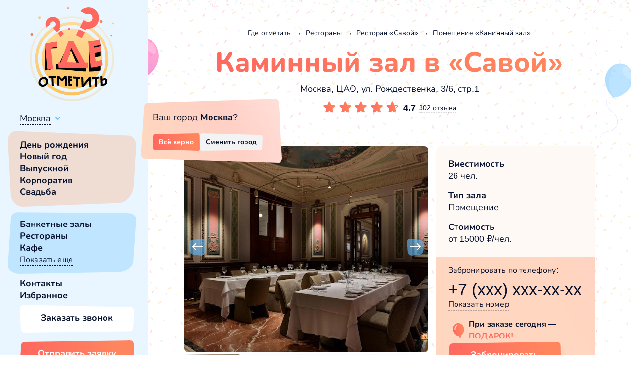

--- FILE ---
content_type: text/html; charset=UTF-8
request_url: https://gdeotmetit.com/katalog/restoran-2078/zal-7023/
body_size: 17698
content:
<!DOCTYPE html>
<html lang="ru-RU">

<head>
    <meta charset="UTF-8">
    <meta http-equiv="X-UA-Compatible" content="IE=edge">
     <meta name="viewport" content="width=device-width, initial-scale=1">
    <!--<meta name="viewport" content="initial-scale=1.0, user-scalable=no, maximum-scale=1" /> -->
    
    <link rel="icon" href="/upload/img/favicon/favicon.ico">
    <link type="image/x-icon" rel="shortcut icon" href="/upload/img/favicon/favicon.ico">
    <link type="image/png" sizes="16x16" rel="icon" href="/upload/img/favicon/favicon-16x16.png">
    <link type="image/png" sizes="32x32" rel="icon" href="/upload/img/favicon/favicon-32x32.png">
    <link type="image/png" sizes="192x192" rel="icon" href="/upload/img/favicon/android-chrome-192x192.png">
    <link rel="apple-touch-icon" href="/upload/img/favicon/apple-touch-icon.png">
    <meta name="msapplication-square150x150logo" content="/upload/img/favicon/mstile-150x150.png">
    <meta name="msapplication-config" content="/upload/img/favicon/browserconfig.xml">
    <link rel="manifest" href="/upload/img/favicon/site.webmanifest">

    <title>Каминный зал в «Савой» — зал где можно отметить любой праздник</title> 

    <meta property="og:title" content="Каминный зал в «Савой» — зал где можно отметить любой праздник">
<meta property="og:description" content="Забронировать Каминный зал в «Савой» на сайте gdeotmetit.com в Москве. У нас вы можете подобрать учреждения для празднования любого события с лучшими условиями и доступной ценой. Мы знаем где отметить!
">
<meta property="og:type" content="website">
<meta property="og:url">
<meta property="og:image" content="https://img.gdeotmetit.com/SwmSu1FFCiST1zNxpAQNNayhG_-a_EqSmnLFt5d8RaahlKrrahneNEdlTPu4s2EZ0kLzK14CetcUBTG4hjDcQQPXWXVMHw8jEnLkBA">
<link href="/assets/902093f1/css/app.min.css?v=1728313339" rel="stylesheet">
        <meta name='description' content='Забронировать Каминный зал в «Савой» на сайте gdeotmetit.com в Москве. У нас вы можете подобрать учреждения для празднования любого события с лучшими условиями и доступной ценой. Мы знаем где отметить!
'>        <meta name="csrf-param" content="_csrf-frontend">
<meta name="csrf-token" content="HkFcpOR20Hj6e9TrEaDudyr741AqWPWSWHEq8C5dnWVJDRvh0U-bPZUpp4NpmK02U460GEE7reEtAmCBSgXNOg==">
<!-- Yandex.Metrika counter -->
<script type="text/javascript">
    var fired = false;
    const REAL_USER_EVENT_TRIGGERS = [
        'click',
        'scroll',
        // 'keypress',
        // 'wheel',
        'mousemove',
        'touchmove',
        // 'touchstart',
    ];
    REAL_USER_EVENT_TRIGGERS.forEach(event => {
        window.addEventListener(event, () => {
            if (fired === false) {
                fired = true;
                load_other();
            }
        });
    }, {passive: true});

    function load_other() {
        setTimeout(() => {
            (function(m,e,t,r,i,k,a){m[i]=m[i]||function(){(m[i].a=m[i].a||[]).push(arguments)};
            m[i].l=1*new Date();
            for (var j = 0; j < document.scripts.length; j++) {if (document.scripts[j].src === r) { return; }}
            k=e.createElement(t),a=e.getElementsByTagName(t)[0],k.async=1,k.src=r,a.parentNode.insertBefore(k,a)})
            (window, document, "script", "https://mc.yandex.ru/metrika/tag.js", "ym");

            ym(93466906, "init", {
                    clickmap:true,
                    trackLinks:true,
                    accurateTrackBounce:true,
                    webvisor:true
            });
            console.log('metrika init');
            
            (function(w,d,s,l,i){w[l]=w[l]||[];w[l].push({'gtm.start':
            new Date().getTime(),event:'gtm.js'});var f=d.getElementsByTagName(s)[0],
            j=d.createElement(s),dl=l!='dataLayer'?'&l='+l:'';j.async=true;j.src=
            'https://www.googletagmanager.com/gtm.js?id='+i+dl;f.parentNode.insertBefore(j,f);
            })(window,document,'script','dataLayer','GTM-55P2Z5S');
            
            console.log('gtag init');
        }, 500);
    }

    // setTimeout(() => {
    //     if (fired === false) {
    //         fired = true;
    //         load_other();
    //     }
    // }, 15000);
</script>
<!-- /Yandex.Metrika counter -->


</head>

<body class="_city-first-overflow">

<noscript><div><img src="https://mc.yandex.ru/watch/93466906" style="position:absolute; left:-9999px;" alt="" /></div></noscript>
<!-- Google Tag Manager (noscript) -->
<noscript><iframe src="https://www.googletagmanager.com/ns.html?id=GTM-55P2Z5S" height="0" width="0" style="display:none;visibility:hidden"></iframe></noscript>
<!-- End Google Tag Manager (noscript) -->

<main class="main">

    <header class="header">
        <div class="header_wrap hide-scrollbar">
            <div class="logo">
                <a href="/" class="logo-link"></a>
                <button  class="city-select main_link-city" data-city-choose >Москва</button>
            </div>
            <div class="header-mobile">
                                <button class="btn btn-callback btn-peach" data-callback data-target-action="click" data-target="request">Отправить заявку</button>
                <div class="nav-burger" data-menu-burger>
                    <div></div>
                    <div></div>
                    <div></div>
                </div>
            </div>

            <div class="header-nav" data-menu>
                <div class="header-nav-inner">
                    <button 
                        class="city-select main_link-city" 
                        data-city-choose
                        data-subdomen-info
                        data-subdomen=""
                        data-subdomen_id="4400"
                        data-subdomen_alias="msk"
                        data-subdomen_baseid="1"
                        data-subdomen_name="Москва"
                        data-subdomen_dec="Москве"
                        data-subdomen_rod="Москвы"
                    >
                        Москва                    </button>
                    <nav class="nav" aria-label="Навигация по сайту">
                        





                                    <ul  class="nav-items _peach" aria-label="Навигация по типам мероприятия">
                                <li class="nav__item">
                <a class="nav__link  "  href="/katalog/den-rozhdenia/">
                    День рождения
                </a>
            </li>
                                <li class="nav__item">
                <a class="nav__link  "  href="/katalog/noviy-god/">
                    Новый год
                </a>
            </li>
                                <li class="nav__item">
                <a class="nav__link  "  href="/katalog/vipusknoy/">
                    Выпускной
                </a>
            </li>
                                <li class="nav__item">
                <a class="nav__link  "  href="/katalog/korporativ/">
                    Корпоратив
                </a>
            </li>
                                <li class="nav__item">
                <a class="nav__link  "  href="/katalog/svadba/">
                    Свадьба
                </a>
            </li>
        
        
            </ul>
                        





                                    <ul  class="nav-items _blue" aria-label="Навигация по типам заведения">
                                <li class="nav__item">
                <a class="nav__link  "  href="/katalog/banketny-zal/">
                    Банкетные залы
                </a>
            </li>
                                <li class="nav__item">
                <a class="nav__link  "  href="/katalog/restorany/">
                    Рестораны
                </a>
            </li>
                                <li class="nav__item">
                <a class="nav__link  "  href="/katalog/kafe/">
                    Кафе
                </a>
            </li>
                                <li class="nav__item">
                <a class="nav__link  "  href="/katalog/lofty/">
                    Лофты
                </a>
            </li>
                                <li class="nav__item">
                <a class="nav__link  "  href="/katalog/na-prirode/">
                    На природе
                </a>
            </li>
        
                    <li class="nav__item _btn _hide-el _hide" aria-hidden="true">
                <button class="nav__item-show main_link-city" data-show-menu-items>Показать еще</button>
            </li>
        
            </ul>

                        





                        <ul  class="nav-items _transparent">
                                <li class="nav__item">
                <a class="nav__link  "  href="/kontakty/">
                    Контакты
                </a>
            </li>
                                <li class="nav__item">
                <a class="nav__link  nav__item--favorite" data-count=0 href="/izbrannoe/">
                    Избранное
                </a>
            </li>
        
        
                     <button class="btn btn-request btn-white" data-request data-target="request" aria-hidden="true">Заказать звонок</button>
            </ul>
                    </nav>
                                        <button class="btn btn-callback btn-peach" data-callback data-target-action="click" data-target="request">Отправить заявку</button>
                    <button class="btn btn-request btn-white" data-request data-target-action="click" data-target="call_me">Заказать звонок</button>
                </div>
            </div>
        </div>
    </header>

    <div class="main_wrap">


        <div class="content_wrap">
            





<div data-page-type="room">

	<section class="title-block" data-listing-title>
		
<div class="title-block-wrap">
	<div class="container">
		<div class="title-block-inner">
			<nav aria-label="Хлебные крошки">
			<ul class="breadcrumbs" itemscope itemtype="https://schema.org/BreadcrumbList">
																																																						<li class="breadcrumbs_item breadcrumbs_item_single" itemprop="itemListElement" itemscope itemtype="https://schema.org/ListItem" typeof="ListItem">
						<a itemprop="item" typeof="WebPage" href="/">
							<span itemprop="name">Где отметить</span>
							<meta itemprop="position" content="1">
						</a>
					</li>
																																																				<li class="breadcrumbs_item breadcrumbs_item_single" itemprop="itemListElement" itemscope itemtype="https://schema.org/ListItem" typeof="ListItem">
						<a itemprop="item" typeof="WebPage" href="/katalog/restorany/">
							<span itemprop="name">Рестораны</span>
							<meta itemprop="position" content="2">
						</a>
					</li>
																																														<li class="breadcrumbs_item breadcrumbs_item_single" itemprop="itemListElement" itemscope itemtype="https://schema.org/ListItem" typeof="ListItem">
						<a itemprop="item" typeof="WebPage" href="/katalog/restoran-2078/">
							<span itemprop="name">Ресторан «Савой»</span>
							<meta itemprop="position" content="3">
						</a>
					</li>
																																														<li class="breadcrumbs_item breadcrumbs_item_single" itemprop="itemListElement" itemscope itemtype="https://schema.org/ListItem" typeof="ListItem">
						<a itemprop="item" typeof="WebPage" href="/katalog/restoran-2078/zal-7023/">
							<span itemprop="name">Помещение «Каминный зал»</span>
							<meta itemprop="position" content="4">
						</a>
					</li>
							</ul>
			</nav>

			<div class="title">
								<h1 data-rest-id="201053" data-room-id="">Каминный зал в «Савой»</h1>
								<p class="title-address" data-scroll-to-block data-block="#map" aria-label="Адрес заведения">Москва, ЦАО,  ул. Рождественка, 3/6, стр.1</p>
			</div>
			<div class="item__rating _large">
	<div class="item__rating__wrap" aria-hidden="true">
		<div class="item__rating-empty"></div>
		<div class="item__rating-fill" style="width: calc(20% * 4.7)"></div>
	</div>
	<p class="item__rating-grade" aria-label="Рейтинг заведения">4.7</p>
    	    <p class="item__rating-count " data-scroll-to-block data-block="#review_item">302 отзыва</p>
    </div>


		</div>
	</div>
</div>

	</section>

	
	<section class="top-info">
		<div class="container">
			<div class="top-info-wrap">
				<div class="top-info__col">
					<div class="top-info-gallery" aria-label="Фотографии зала">
						<div class="gallery swiper" data-gallery-main data-swiper >
							<div class="swiper-wrapper">
																										<div class="swiper-slide" data-index="0">
										<img 
											loading="eager"
											src="https://img.gdeotmetit.com/p47oT87ZqSbhS9bBAxrfv6WcFTzGX5Hgv_H_imdFeHqNMmJsUaxkxJBMY7-qlyQYNSthBZAGV_6QXzgtw57WxiFFtNwlCuHW0bWM=w746-h498-l80"
											alt="Каминный зал в «Савой» фотография № 1"
											data-img="https://img.gdeotmetit.com/p47oT87ZqSbhS9bBAxrfv6WcFTzGX5Hgv_H_imdFeHqNMmJsUaxkxJBMY7-qlyQYNSthBZAGV_6QXzgtw57WxiFFtNwlCuHW0bWM=s0" 
											data-gallery-img-view
										/>
									</div>
																													<div class="swiper-slide" data-index="1">
											<img 
												class="_lazy" 
												data-src="https://img.gdeotmetit.com/YOD1BnNBbhEOCLgau58c9FKUe0dNjpZAUC_MlhAlVG4HQDhGYx8yvIHM75PCjD3MZwzpuKx695xYKY9M_Bu15RbVWWn8BitL11mH=w746-h498-l80"
												alt="Каминный зал в «Савой» фотография №1"
												data-img="https://img.gdeotmetit.com/YOD1BnNBbhEOCLgau58c9FKUe0dNjpZAUC_MlhAlVG4HQDhGYx8yvIHM75PCjD3MZwzpuKx695xYKY9M_Bu15RbVWWn8BitL11mH=s0" 
												data-gallery-img-view
											/>
										</div>
																													<div class="swiper-slide" data-index="2">
											<img 
												class="_lazy" 
												data-src="https://img.gdeotmetit.com/KYvOk-YPY9oglw0YuM-RTu9hgzV386gkGMS_JEmS-D4iU84-g4HWttpreJm9PgwBMSwixGZIN4e8gvsXOW7p2lV-RcYq-RMNcdh_IA=w746-h498-l80"
												alt="Каминный зал в «Савой» фотография №2"
												data-img="https://img.gdeotmetit.com/KYvOk-YPY9oglw0YuM-RTu9hgzV386gkGMS_JEmS-D4iU84-g4HWttpreJm9PgwBMSwixGZIN4e8gvsXOW7p2lV-RcYq-RMNcdh_IA=s0" 
												data-gallery-img-view
											/>
										</div>
																													<div class="swiper-slide" data-index="3">
											<img 
												class="_lazy" 
												data-src="https://img.gdeotmetit.com/2Y1p8An9fyMxZHx60TNsSrM2GVAp7_aADn4d8fzaeMgdogXg9rWs_ITakyxPLGr38UfzIJXsnHweTjUYapiYUWYy9wnIT4jADfQOMA=w746-h498-l80"
												alt="Каминный зал в «Савой» фотография №3"
												data-img="https://img.gdeotmetit.com/2Y1p8An9fyMxZHx60TNsSrM2GVAp7_aADn4d8fzaeMgdogXg9rWs_ITakyxPLGr38UfzIJXsnHweTjUYapiYUWYy9wnIT4jADfQOMA=s0" 
												data-gallery-img-view
											/>
										</div>
																													<div class="swiper-slide" data-index="4">
											<img 
												class="_lazy" 
												data-src="https://img.gdeotmetit.com/3ELTTnNrB5NGuJ4lnVhVuG8azaj2RJ30G2SJ5BdArkcGD3gedjW7XhAoVX4xBAIB9xXxZMfL64qksEWUa1GPZL8AgXC6kam1SsaKAg=w746-h498-l80"
												alt="Каминный зал в «Савой» фотография №4"
												data-img="https://img.gdeotmetit.com/3ELTTnNrB5NGuJ4lnVhVuG8azaj2RJ30G2SJ5BdArkcGD3gedjW7XhAoVX4xBAIB9xXxZMfL64qksEWUa1GPZL8AgXC6kam1SsaKAg=s0" 
												data-gallery-img-view
											/>
										</div>
																													<div class="swiper-slide" data-index="5">
											<img 
												class="_lazy" 
												data-src="https://img.gdeotmetit.com/Wm8HX1fZTsCXGBsUOIxdzMekkOIVCQBavrET9zF3Gn8sJto6KzZ8DKS8boYfuYF8gD3eh-8asfCUOuU-DjRNAUHzjnVuUycc_lBNSQ=w746-h498-l80"
												alt="Каминный зал в «Савой» фотография №5"
												data-img="https://img.gdeotmetit.com/Wm8HX1fZTsCXGBsUOIxdzMekkOIVCQBavrET9zF3Gn8sJto6KzZ8DKS8boYfuYF8gD3eh-8asfCUOuU-DjRNAUHzjnVuUycc_lBNSQ=s0" 
												data-gallery-img-view
											/>
										</div>
																													<div class="swiper-slide" data-index="6">
											<img 
												class="_lazy" 
												data-src="https://img.gdeotmetit.com/2IBYSReJAo3YOjZ3FXlHLQPgWu8CjkPgclr7JuKPAe71QKBowEZCP0GLWsYHBI0D7gtRDgPgTa1CuGkPbryefpzSHOqbCxTUgHBd=w746-h498-l80"
												alt="Каминный зал в «Савой» фотография №6"
												data-img="https://img.gdeotmetit.com/2IBYSReJAo3YOjZ3FXlHLQPgWu8CjkPgclr7JuKPAe71QKBowEZCP0GLWsYHBI0D7gtRDgPgTa1CuGkPbryefpzSHOqbCxTUgHBd=s0" 
												data-gallery-img-view
											/>
										</div>
																													<div class="swiper-slide" data-index="7">
											<img 
												class="_lazy" 
												data-src="https://img.gdeotmetit.com/wJQeomdsVETBRB6xz30H50_oZVUGgDsbbxFCktR7ViYo2s9RDEqHpWorIiC59-H4Fq6jJyH3xHr3XzXF-nlcPu-YkVTvXKQusHkZ=w746-h498-l80"
												alt="Каминный зал в «Савой» фотография №7"
												data-img="https://img.gdeotmetit.com/wJQeomdsVETBRB6xz30H50_oZVUGgDsbbxFCktR7ViYo2s9RDEqHpWorIiC59-H4Fq6jJyH3xHr3XzXF-nlcPu-YkVTvXKQusHkZ=s0" 
												data-gallery-img-view
											/>
										</div>
																													<div class="swiper-slide" data-index="8">
											<img 
												class="_lazy" 
												data-src="https://img.gdeotmetit.com/6qagrNgi6wMTqKYoGTSqrp9hEvQ8HdVbUWjndnJ7Gj8UtNhCdVX4WdOhum9qE8keIawFXiEsXpJOtYAOQR0N9bMGmEwzT6Sakof4Vw=w746-h498-l80"
												alt="Каминный зал в «Савой» фотография №8"
												data-img="https://img.gdeotmetit.com/6qagrNgi6wMTqKYoGTSqrp9hEvQ8HdVbUWjndnJ7Gj8UtNhCdVX4WdOhum9qE8keIawFXiEsXpJOtYAOQR0N9bMGmEwzT6Sakof4Vw=s0" 
												data-gallery-img-view
											/>
										</div>
																													<div class="swiper-slide" data-index="9">
											<img 
												class="_lazy" 
												data-src="https://img.gdeotmetit.com/Y_Ey4G_dYn3GxA2w23e3b13wsN7fhdVVA7BRRI5ogn1vPxdE9yxWjOgDUHukX_N1Cbxz9wEB_F_3sDzXnb6T5zCaa56wV7AGYyEbwOI=w746-h498-l80"
												alt="Каминный зал в «Савой» фотография №9"
												data-img="https://img.gdeotmetit.com/Y_Ey4G_dYn3GxA2w23e3b13wsN7fhdVVA7BRRI5ogn1vPxdE9yxWjOgDUHukX_N1Cbxz9wEB_F_3sDzXnb6T5zCaa56wV7AGYyEbwOI=s0" 
												data-gallery-img-view
											/>
										</div>
																													<div class="swiper-slide" data-index="10">
											<img 
												class="_lazy" 
												data-src="https://img.gdeotmetit.com/9OTw9q5EiNimTrnk3CbR6Y7Hrg3a3UOrZQAdLrirurSui3eRcYE8FYDHyI063tLIAIEA-uAoyvrzack8RkkHZOtNxndVvoWTlINV=w746-h498-l80"
												alt="Каминный зал в «Савой» фотография №10"
												data-img="https://img.gdeotmetit.com/9OTw9q5EiNimTrnk3CbR6Y7Hrg3a3UOrZQAdLrirurSui3eRcYE8FYDHyI063tLIAIEA-uAoyvrzack8RkkHZOtNxndVvoWTlINV=s0" 
												data-gallery-img-view
											/>
										</div>
																													<div class="swiper-slide" data-index="11">
											<img 
												class="_lazy" 
												data-src="https://img.gdeotmetit.com/q9GymaPT3UXHaXyjfbRNMIek60Strpf2cUmYdlakKgAQwiBA51zg02-8eqOuPPFHfff0v0YneUvGZFqJY0HqI_ShNgIVmbn1EEjsihc=w746-h498-l80"
												alt="Каминный зал в «Савой» фотография №11"
												data-img="https://img.gdeotmetit.com/q9GymaPT3UXHaXyjfbRNMIek60Strpf2cUmYdlakKgAQwiBA51zg02-8eqOuPPFHfff0v0YneUvGZFqJY0HqI_ShNgIVmbn1EEjsihc=s0" 
												data-gallery-img-view
											/>
										</div>
																													<div class="swiper-slide" data-index="12">
											<img 
												class="_lazy" 
												data-src="https://img.gdeotmetit.com/ZaDof6SbglHCdQhRFH7PvKiiPEgv-VHLYIY6Rksz6tLHXYnRJX0oh9QxsgOLNdGUPeCcRuiG_OiictGmOuktUv7i-HdRFldCIIJcBQ=w746-h498-l80"
												alt="Каминный зал в «Савой» фотография №12"
												data-img="https://img.gdeotmetit.com/ZaDof6SbglHCdQhRFH7PvKiiPEgv-VHLYIY6Rksz6tLHXYnRJX0oh9QxsgOLNdGUPeCcRuiG_OiictGmOuktUv7i-HdRFldCIIJcBQ=s0" 
												data-gallery-img-view
											/>
										</div>
																													<div class="swiper-slide" data-index="13">
											<img 
												class="_lazy" 
												data-src="https://img.gdeotmetit.com/Ygo-uGZIqSVdRw3-S2XjnEl0lwHVxRO-xs8FzHmBbbLie4D22Zz16l2Qj3BHvqRR6-JuumJySDRzr7UZC87n1AbqCVlp4ksmXwfWqno=w746-h498-l80"
												alt="Каминный зал в «Савой» фотография №13"
												data-img="https://img.gdeotmetit.com/Ygo-uGZIqSVdRw3-S2XjnEl0lwHVxRO-xs8FzHmBbbLie4D22Zz16l2Qj3BHvqRR6-JuumJySDRzr7UZC87n1AbqCVlp4ksmXwfWqno=s0" 
												data-gallery-img-view
											/>
										</div>
																													<div class="swiper-slide" data-index="14">
											<img 
												class="_lazy" 
												data-src="https://img.gdeotmetit.com/TYGpfp-RIK9mK4fURZfbp_VuX8Pil1_Co7_aCiLHWXKSBYaic9q24lusM__obum5MdnKrGRqwQ-_nPKWp2I2UOQTe09qVcmIAK4gOw=w746-h498-l80"
												alt="Каминный зал в «Савой» фотография №14"
												data-img="https://img.gdeotmetit.com/TYGpfp-RIK9mK4fURZfbp_VuX8Pil1_Co7_aCiLHWXKSBYaic9q24lusM__obum5MdnKrGRqwQ-_nPKWp2I2UOQTe09qVcmIAK4gOw=s0" 
												data-gallery-img-view
											/>
										</div>
																								</div>
							<div class="gallery-button-prev swiper-button-prev" role="button" aria-label="Предущая фотография">
								<svg xmlns="http://www.w3.org/2000/svg" width="36" height="36" viewBox="0 0 36 36" fill="none">
									<path class="bg" d="M0.759382 12.5009C0.336859 7.91115 3.64928 3.82095 8.22658 3.28032L28.4131 0.896089C32.3634 0.429521 35.7716 3.65476 35.5235 7.62474L34.3204 26.874C34.0123 31.8028 29.5831 35.4325 24.6898 34.766L9.22873 32.6602C5.30802 32.1262 2.27435 28.9574 1.91162 25.0172L0.759382 12.5009Z" fill=""></path>
									<path d="M28.4998 16.7H9.2998" stroke="white" stroke-width="2" stroke-linecap="round"></path>
									<path d="M15 11L9 17L15 23" stroke="white" stroke-width="2" stroke-linecap="round"></path>
								</svg>
							</div>
							<div class="gallery-button-next swiper-button-next" role="button" aria-label="Следующая фотография">
								<svg xmlns="http://www.w3.org/2000/svg" width="36" height="36" viewBox="0 0 36 36" fill="none">
									<path class="bg" d="M35.2406 12.5009C35.6631 7.91115 32.3507 3.82095 27.7734 3.28032L7.58688 0.896089C3.63661 0.429521 0.228423 3.65476 0.476547 7.62474L1.67962 26.874C1.98768 31.8028 6.41691 35.4325 11.3102 34.766L26.7713 32.6602C30.692 32.1262 33.7256 28.9574 34.0884 25.0172L35.2406 12.5009Z" fill=""></path>
									<path d="M7.50019 16.7H26.7002" stroke="white" stroke-width="2" stroke-linecap="round"></path>
									<path d="M21 11L27 17L21 23" stroke="white" stroke-width="2" stroke-linecap="round"></path>
								</svg>
							</div>
							<div class="gallery-pagination swiper-pagination"></div>
						</div>
						<div class="gallery-thumb swiper" data-gallery-thumb data-swiper thumbsslider="" aria-hidden="true">
							<div class="swiper-wrapper">
																										<div class="swiper-slide" data-index="0">
										<img src="https://img.gdeotmetit.com/p47oT87ZqSbhS9bBAxrfv6WcFTzGX5Hgv_H_imdFeHqNMmJsUaxkxJBMY7-qlyQYNSthBZAGV_6QXzgtw57WxiFFtNwlCuHW0bWM=w150-h90-l50" alt="Каминный зал в «Савой»" />
									</div>
																													<div class="swiper-slide" data-index="1" >
											<img class="_lazy" data-src="https://img.gdeotmetit.com/YOD1BnNBbhEOCLgau58c9FKUe0dNjpZAUC_MlhAlVG4HQDhGYx8yvIHM75PCjD3MZwzpuKx695xYKY9M_Bu15RbVWWn8BitL11mH=w150-h90-l50" alt="Каминный зал в «Савой»" />
										</div>
																													<div class="swiper-slide" data-index="2" >
											<img class="_lazy" data-src="https://img.gdeotmetit.com/KYvOk-YPY9oglw0YuM-RTu9hgzV386gkGMS_JEmS-D4iU84-g4HWttpreJm9PgwBMSwixGZIN4e8gvsXOW7p2lV-RcYq-RMNcdh_IA=w150-h90-l50" alt="Каминный зал в «Савой»" />
										</div>
																													<div class="swiper-slide" data-index="3" >
											<img class="_lazy" data-src="https://img.gdeotmetit.com/2Y1p8An9fyMxZHx60TNsSrM2GVAp7_aADn4d8fzaeMgdogXg9rWs_ITakyxPLGr38UfzIJXsnHweTjUYapiYUWYy9wnIT4jADfQOMA=w150-h90-l50" alt="Каминный зал в «Савой»" />
										</div>
																													<div class="swiper-slide" data-index="4" >
											<img class="_lazy" data-src="https://img.gdeotmetit.com/3ELTTnNrB5NGuJ4lnVhVuG8azaj2RJ30G2SJ5BdArkcGD3gedjW7XhAoVX4xBAIB9xXxZMfL64qksEWUa1GPZL8AgXC6kam1SsaKAg=w150-h90-l50" alt="Каминный зал в «Савой»" />
										</div>
																													<div class="swiper-slide" data-index="5" >
											<img class="_lazy" data-src="https://img.gdeotmetit.com/Wm8HX1fZTsCXGBsUOIxdzMekkOIVCQBavrET9zF3Gn8sJto6KzZ8DKS8boYfuYF8gD3eh-8asfCUOuU-DjRNAUHzjnVuUycc_lBNSQ=w150-h90-l50" alt="Каминный зал в «Савой»" />
										</div>
																													<div class="swiper-slide" data-index="6" >
											<img class="_lazy" data-src="https://img.gdeotmetit.com/2IBYSReJAo3YOjZ3FXlHLQPgWu8CjkPgclr7JuKPAe71QKBowEZCP0GLWsYHBI0D7gtRDgPgTa1CuGkPbryefpzSHOqbCxTUgHBd=w150-h90-l50" alt="Каминный зал в «Савой»" />
										</div>
																													<div class="swiper-slide" data-index="7" >
											<img class="_lazy" data-src="https://img.gdeotmetit.com/wJQeomdsVETBRB6xz30H50_oZVUGgDsbbxFCktR7ViYo2s9RDEqHpWorIiC59-H4Fq6jJyH3xHr3XzXF-nlcPu-YkVTvXKQusHkZ=w150-h90-l50" alt="Каминный зал в «Савой»" />
										</div>
																													<div class="swiper-slide" data-index="8" >
											<img class="_lazy" data-src="https://img.gdeotmetit.com/6qagrNgi6wMTqKYoGTSqrp9hEvQ8HdVbUWjndnJ7Gj8UtNhCdVX4WdOhum9qE8keIawFXiEsXpJOtYAOQR0N9bMGmEwzT6Sakof4Vw=w150-h90-l50" alt="Каминный зал в «Савой»" />
										</div>
																													<div class="swiper-slide" data-index="9" >
											<img class="_lazy" data-src="https://img.gdeotmetit.com/Y_Ey4G_dYn3GxA2w23e3b13wsN7fhdVVA7BRRI5ogn1vPxdE9yxWjOgDUHukX_N1Cbxz9wEB_F_3sDzXnb6T5zCaa56wV7AGYyEbwOI=w150-h90-l50" alt="Каминный зал в «Савой»" />
										</div>
																													<div class="swiper-slide" data-index="10" >
											<img class="_lazy" data-src="https://img.gdeotmetit.com/9OTw9q5EiNimTrnk3CbR6Y7Hrg3a3UOrZQAdLrirurSui3eRcYE8FYDHyI063tLIAIEA-uAoyvrzack8RkkHZOtNxndVvoWTlINV=w150-h90-l50" alt="Каминный зал в «Савой»" />
										</div>
																													<div class="swiper-slide" data-index="11" >
											<img class="_lazy" data-src="https://img.gdeotmetit.com/q9GymaPT3UXHaXyjfbRNMIek60Strpf2cUmYdlakKgAQwiBA51zg02-8eqOuPPFHfff0v0YneUvGZFqJY0HqI_ShNgIVmbn1EEjsihc=w150-h90-l50" alt="Каминный зал в «Савой»" />
										</div>
																													<div class="swiper-slide" data-index="12" >
											<img class="_lazy" data-src="https://img.gdeotmetit.com/ZaDof6SbglHCdQhRFH7PvKiiPEgv-VHLYIY6Rksz6tLHXYnRJX0oh9QxsgOLNdGUPeCcRuiG_OiictGmOuktUv7i-HdRFldCIIJcBQ=w150-h90-l50" alt="Каминный зал в «Савой»" />
										</div>
																													<div class="swiper-slide" data-index="13" >
											<img class="_lazy" data-src="https://img.gdeotmetit.com/Ygo-uGZIqSVdRw3-S2XjnEl0lwHVxRO-xs8FzHmBbbLie4D22Zz16l2Qj3BHvqRR6-JuumJySDRzr7UZC87n1AbqCVlp4ksmXwfWqno=w150-h90-l50" alt="Каминный зал в «Савой»" />
										</div>
																													<div class="swiper-slide" data-index="14" >
											<img class="_lazy" data-src="https://img.gdeotmetit.com/TYGpfp-RIK9mK4fURZfbp_VuX8Pil1_Co7_aCiLHWXKSBYaic9q24lusM__obum5MdnKrGRqwQ-_nPKWp2I2UOQTe09qVcmIAK4gOw=w150-h90-l50" alt="Каминный зал в «Савой»" />
										</div>
																								</div>
						</div>
					</div>
				</div>
				<div class="top-info__col">
					<div class="top-info-card">
						<div class="top-info-card__top" aria-label="Параметры">
							<p class="top-info__title" aria-hidden="true">Вместимость</p>
							<p class="top-info__desc" aria-label="Вместимость">26 чел.</p>
							<p class="top-info__title" aria-hidden="true">Тип зала</p>
							<p class="top-info__desc" aria-label="Тип зала">Помещение</p>
							<p class="top-info__title" aria-hidden="true">Стоимость</p>
							<p class="top-info__desc" aria-label="Стоимость">от 15000 ₽/чел.</p>
						</div>
						<div class="top-info-card__bottom" aria-label="Контакты зала">
							<p class="top-info-phone__title" aria-hidden="true">Забронировать по телефону:</p>
							<div class="top-info__phone-wrap" data-show-phone data-target-action="click" data-target="show_phone" aria-label="Забронировать по телефону:">
								<p class="top-info__phone-hide" data-phone-place data-phone="+79265280754" data-phone-pretty="+7 926 528-07-54">+7 (xxx) xxx-xx-xx</p>
								<button class="top-info__show-phone main_link-city" data-btn-phone>Показать номер</button>
							</div>
							<div class="top-info-present" aria-label="Подарок">
								<img src="/upload/img/icons/balloon_present.svg" alt="Подарок за бронирование">
								<p>При заказе сегодня —
									<span>ПОДАРОК!</span>
								</p>
							</div>
							<div class="top-info-footer">
								<button 
									class="room-card__book btn-peach"
									data-booking 
									data-target-action="click"
									data-target="reserve_page"
									data-rest-id="201053"
									data-rest-name="Савой"
									data-rest-type="Ресторан"
									data-room-id="24675"
									data-room-name="Каминный зал"
									aria-label="Забронировать зал"
								>
									Забронировать
								</button>
								<div 
									class="room-card__favorite " 
									data-favorite
									data-room-id="532"
									data-target-action="click"
									data-target="favorit_page"
									aria-label="Добавить зал в избранные"
									role="button"
								>
									<svg width="33" height="32" viewBox="0 0 33 32" fill="none" xmlns="http://www.w3.org/2000/svg">
										<g clip-path="url(#clip0_3408_39642)">
											<path d="M15.6058 6.77797L16.4132 7.88304L17.2206 6.77797C18.5863 4.9088 20.7874 3.78277 23.3484 3.78259C25.3547 3.78507 27.2837 4.6049 28.7109 6.07147C30.1391 7.53909 30.9471 9.53458 30.9494 11.6215C30.9489 16.1536 27.6475 20.4102 24.0052 23.688C20.4106 26.9229 16.7332 28.9823 16.461 29.1304L16.461 29.1304L16.4551 29.1336C16.4407 29.1416 16.4263 29.1449 16.4132 29.1449C16.4 29.1449 16.3857 29.1416 16.3712 29.1336L16.3713 29.1336L16.3653 29.1304C16.0932 28.9823 12.4158 26.9229 8.82122 23.688C5.17872 20.41 1.87722 16.1533 1.87695 11.621C1.87938 9.53424 2.68739 7.53896 4.11546 6.07147C5.54263 4.6049 7.47171 3.78507 9.47796 3.78259C12.039 3.78277 14.24 4.9088 15.6058 6.77797Z" stroke="url(#paint0_linear_3408_39642)" stroke-width="2"/>
										</g>
										<defs>
											<linearGradient id="paint0_linear_3408_39642" x1="1.34611" y1="20.5681" x2="27.0415" y2="20.5604" gradientUnits="userSpaceOnUse">
												<stop stop-color="#FF685F"/>
												<stop offset="1" stop-color="#FF855F"/>
											</linearGradient>
											<clipPath id="clip0_3408_39642">
												<rect width="32" height="32" fill="white" transform="translate(0.5)"/>
											</clipPath>
										</defs>
									</svg>
								</div>
							</div>
						</div>
					</div>
				</div>
			</div>
			<div class="top-info-meta" aria-label="Характеристики зала">
				<div class="top-info-meta__col">
					<p class="top-info__title" aria-hidden="true">Заведение</p>
					<p class="top-info__desc" aria-label="Заведение">
						<a href="/katalog/restoran-2078/">Савой</a>
					</p>

																																																							<p class="top-info__title" aria-hidden="true">Расположение</p>
						<p class="top-info__desc" aria-label="Расположение">В городе, в центре города</p>
					
											<p class="top-info__title" aria-hidden="true">Кухня</p>
						<p class="top-info__desc" aria-label="Кухня">Европейская, русская</p>
																<p class="top-info__title" aria-hidden="true">Оплата</p>
						<p class="top-info__desc" aria-label="Оплата">Только за еду и напитки</p>
									</div>

									<ul class="top-info-meta__col" aria-label="Особенности">
						<p class="top-info__title" aria-hidden="true">Особенности</p>
																					<li class="top-info__desc _check">Выездная регистрация</li>
																												<li class="top-info__desc _check">Музыкальное оборудование</li>
																												<li class="top-info__desc _check">Велком зона</li>
																												<li class="top-info__desc _check">Сцена</li>
																												<li class="top-info__desc _check">Проектор</li>
																												<li class="top-info__desc _check">TV экраны</li>
																		</ul>
				
									<ul class="top-info-meta__col" aria-label="За дополнительную плату">
						<p class="top-info__title" aria-hidden="true">За дополнительную плату</p>
																					<li class="top-info__desc _check">Фотограф</li>
																												<li class="top-info__desc _check">Видеограф</li>
																												<li class="top-info__desc _check">Торт</li>
																												<li class="top-info__desc _check">Dj</li>
																												<li class="top-info__desc _check">Фейерверк</li>
																												<li class="top-info__desc _check">Живая музыка</li>
																		</ul>
							</div>
		</div>
	</section>


	<section class="single-map" aria-label="Карта с местоположением зала">
		<div id="map" data-single-map data-mapdotx="55.760326385498" data-mapdoty="37.623340606689" data-name="Савой" data-address="Москва, ЦАО,  ул. Рождественка, 3/6, стр.1" data-balloon="" data-hint="">
			<div class="map"></div>
		</div>
	</section>

	


		    <section class="other">
        <div class="container">
            <div class="other-wrap">
                <h2>Другие залы этого заведения</h2>
                <p></h2>
                <div class="other-inner">
                    <div class="items_list_listing swiper" data-other-swiper data-swiper>
                        <div class="swiper-wrapper" aria-label="Другие залы этого заведения">
                                                             
		<div class="item swiper-slide " data-item-card aria-label="Карточка зала">

		<div class="item-img">
							<a class="item-img-link swiper" data-swiper data-card-swiper href="/katalog/restoran-2078/zal-7022/">
					<div class="swiper-wrapper">
						<div class="swiper-slide">
																						<img 
									loading="eager"
									width="384px"
									height="302px"
									src="https://img.gdeotmetit.com/TQgwpi-8RFU3OVOK1kzWP9kd7Wki3bYbAQ3go79CvhKuUhofYoXD1BWPinKOqw7B6s-5f4kaBPVSfuq4lcopeASE18zeB2lXEYOOpk8=w384-h302-n-l75" 
									alt=" ресторан Савой"
								/>
														
						</div>
																				<div class="swiper-slide">
								<img 
									class="_lazy" 
									width="384"
									height="302"
									data-src="https://img.gdeotmetit.com/pTfVgRjgF1DPxuQTyDRI9FPr6c9sZvM0ssvu4eHJugY1UtSOX1wE7kKPgSHIEnAoO3r_ey52ndcaTOIiwwDfBBXnjHQk5l6xnNtl_w=w384-h302-n-l75" 
									alt=" ресторан Савой"
								/>
							</div>
																				<div class="swiper-slide">
								<img 
									class="_lazy" 
									width="384"
									height="302"
									data-src="https://img.gdeotmetit.com/LcK0CJNtGS2HbwJ3aQCHck5MIxBHuUZ0sLIynqO5CdiS-rg1YQck3AX3v3fRNuZW89iPRicaGjssWgFLIwQ3uUwuzsdJOqi_qZsyVQ=w384-h302-n-l75" 
									alt=" ресторан Савой"
								/>
							</div>
																				<div class="swiper-slide">
								<img 
									class="_lazy" 
									width="384"
									height="302"
									data-src="https://img.gdeotmetit.com/O4QSyFckTwGwZnpy6wNib-cvOovNVWaCA7N288rD38Ur6hU71WvFT5mU_fvTlrZLfXPnM1K8YeDn4YEu9thncPHs9xuiUm5dQp4ukak=w384-h302-n-l75" 
									alt=" ресторан Савой"
								/>
							</div>
																				<div class="swiper-slide">
								<img 
									class="_lazy" 
									width="384"
									height="302"
									data-src="https://img.gdeotmetit.com/EOD1B684DyLGCcQJCy8cWA4f8w2FqKP7wTcZB3hqiLh16ZK6U1_damGzTSoRPCPxQ90CGtPX3fjOnTOPaKmGz96osib2_umGeoU5Fw=w384-h302-n-l75" 
									alt=" ресторан Савой"
								/>
							</div>
																				<div class="swiper-slide">
								<img 
									class="_lazy" 
									width="384"
									height="302"
									data-src="https://img.gdeotmetit.com/XUVGbJ2rffcJ9X7fQimp-bQGld2XtA-eQ3uvOYHB8jHly4te0JP1USh8iiX9ddwhpp-OA6YDOZA7kD-Zo6ZQwKdMuRSqfgaBw-iOerk=w384-h302-n-l75" 
									alt=" ресторан Савой"
								/>
							</div>
											</div>
					<div class="swiper-button-prev card-button-prev">
						<svg xmlns="http://www.w3.org/2000/svg" width="36" height="36" viewBox="0 0 36 36" fill="none">
							<path class="bg" d="M0.759382 12.5009C0.336859 7.91115 3.64928 3.82095 8.22658 3.28032L28.4131 0.896089C32.3634 0.429521 35.7716 3.65476 35.5235 7.62474L34.3204 26.874C34.0123 31.8028 29.5831 35.4325 24.6898 34.766L9.22873 32.6602C5.30802 32.1262 2.27435 28.9574 1.91162 25.0172L0.759382 12.5009Z" fill=""/>
							<path d="M28.4998 16.7H9.2998" stroke="white" stroke-width="2" stroke-linecap="round"/>
							<path d="M15 11L9 17L15 23" stroke="white" stroke-width="2" stroke-linecap="round"/>
						</svg>
					</div>
					<div class="swiper-button-next card-button-next">
						<svg xmlns="http://www.w3.org/2000/svg" width="36" height="36" viewBox="0 0 36 36" fill="none">
							<path class="bg" d="M35.2406 12.5009C35.6631 7.91115 32.3507 3.82095 27.7734 3.28032L7.58688 0.896089C3.63661 0.429521 0.228423 3.65476 0.476547 7.62474L1.67962 26.874C1.98768 31.8028 6.41691 35.4325 11.3102 34.766L26.7713 32.6602C30.692 32.1262 33.7256 28.9574 34.0884 25.0172L35.2406 12.5009Z" fill=""/>
							<path d="M7.50019 16.7H26.7002" stroke="white" stroke-width="2" stroke-linecap="round"/>
							<path d="M21 11L27 17L21 23" stroke="white" stroke-width="2" stroke-linecap="round"/>
						</svg>
					</div>
					<div class="swiper-pagination card-pagination"></div>
					<div class="item-present">
						<div class="badge-present">
							Подарок за бронирование
						</div>
					</div>
				</a>
			

			<div 
				class="item__btn--favorite _card " 
				data-favorite 
				data-room-id="540"
				data-target-action="click"
				data-target="favorit_place"
			>
				<svg width="40" height="40" viewbox="0 0 40 40" fill="none" xmlns="http://www.w3.org/2000/svg">
					<path d="M19.0839 8.325L19.8914 9.43007L20.6988 8.325C22.4554 5.92093 25.2834 4.47844 28.5605 4.47827C31.1368 4.48141 33.6124 5.53423 35.4427 7.41501C37.274 9.29684 38.3087 11.8539 38.3116 14.5267C38.3111 20.306 34.1099 25.691 29.5486 29.7959C25.035 33.8578 20.4194 36.4429 20.0706 36.6326L20.0647 36.6359C20.0099 36.6662 19.9504 36.6812 19.8914 36.6812C19.8323 36.6812 19.7729 36.6662 19.718 36.6359L19.7121 36.6326C19.3633 36.4429 14.7477 33.8578 10.2342 29.7959C5.67267 25.6909 1.47134 20.3057 1.47107 14.5261C1.47414 11.8536 2.50888 9.29672 4.34004 7.41501C6.17029 5.53423 8.64588 4.48141 11.2222 4.47827C14.4993 4.47845 17.3274 5.92094 19.0839 8.325Z" stroke="white" stroke-width="2"/>
				</svg>
			</div>
		</div>
		<div class="item-body">
			<div class="item-top">
				<a class="item__name" href="/katalog/restoran-2078/zal-7022/">Зал «Альпийская роза» в Савой</a>
				<p class="item__address">Москва, ЦАО,  ул. Рождественка, 3/6, стр.1</p>
				<div class="item__rating _small">
	<div class="item__rating__wrap" aria-hidden="true">
		<div class="item__rating-empty"></div>
		<div class="item__rating-fill" style="width: calc(20% * 4.7)"></div>
	</div>
	<p class="item__rating-grade" aria-label="Рейтинг заведения">4.7</p>
    	    <p class="item__rating-count">(302 отзыва)</p>
    </div>

				<div class="item__info">
											<span>Вместимость
							<b>16
								чел.</b>
						</span>
										<span>Стоимость:
						<b>от 15000 ₽/чел.</b>
					</span>
				</div>
			</div>
			<div class="item_bot">
				<button 
					class="btn btn-book btn-peach" 
					data-booking
					data-target-action="click"
					data-target="reserve_place"
					data-rest-id="201053" 
					data-rest-name="Савой" 
					data-rest-type="Ресторан" 
					data-room-id="24673" 
					data-room-name="Зал «Альпийская роза»" 
				>
					Забронировать
				</button>
				<a class="btn btn-calling" href="tel:+79265280754" data-tagret-action="click" data-target="calling">
					Позвонить
				</a>
			</div>
		</div>
	</div>
		<div class="item swiper-slide " data-item-card aria-label="Карточка зала">

		<div class="item-img">
							<a class="item-img-link swiper" data-swiper data-card-swiper href="/katalog/restoran-2078/zal-7025/">
					<div class="swiper-wrapper">
						<div class="swiper-slide">
																						<img 
									loading="eager"
									width="384px"
									height="302px"
									src="https://img.gdeotmetit.com/wB4c_YULNzwL7zR5P0C1b_cBgEG_6Gq9ZIKeWatKEW3s9Y47vzTOwfpxWKJf-B6w-mzQZ-pdQK1s09YCOCvI2zWtunEC302GlZ8n0Q=w384-h302-n-l75" 
									alt=" ресторан Савой"
								/>
														
						</div>
																				<div class="swiper-slide">
								<img 
									class="_lazy" 
									width="384"
									height="302"
									data-src="https://img.gdeotmetit.com/L1HJcmSiARgb4jcwZE42kA06fjQci5_gQZoPugJZIzfTcJy42orM9EkCElHA99tzejOrw94B9PpqxPQfMnDJ_YXQcykOySELKpjv=w384-h302-n-l75" 
									alt=" ресторан Савой"
								/>
							</div>
																				<div class="swiper-slide">
								<img 
									class="_lazy" 
									width="384"
									height="302"
									data-src="https://img.gdeotmetit.com/VAKnEjxgqEf_cIRqilsS3LQxO-a2EZwE5YiVBlIAIjjt6oiCNkZTNCOaWyhAT3NoMc386SPYZTYdWZxYszvAcQ4S8qT9U7pQgDjy2rk=w384-h302-n-l75" 
									alt=" ресторан Савой"
								/>
							</div>
																				<div class="swiper-slide">
								<img 
									class="_lazy" 
									width="384"
									height="302"
									data-src="https://img.gdeotmetit.com/bDrgqWOv3KGuzHza0LE1oLyvSMKFOTB3CWN7Yic6O5CPCCTsO-hTJXLabYYHBP7CJbvH8p7UZShc_o2GBoDPyrxaAL7uVOu4ArjjXQ=w384-h302-n-l75" 
									alt=" ресторан Савой"
								/>
							</div>
																				<div class="swiper-slide">
								<img 
									class="_lazy" 
									width="384"
									height="302"
									data-src="https://img.gdeotmetit.com/F3tJOVcAQgCg_7UT0kEo2IpaoV_tC5WZDK5WQqMX_m6Zp1dm8viAyUKKEEwjWjNQ7Kq7F47JxSsar6CspHb52RFnSP9txvZxvBH4YA=w384-h302-n-l75" 
									alt=" ресторан Савой"
								/>
							</div>
																				<div class="swiper-slide">
								<img 
									class="_lazy" 
									width="384"
									height="302"
									data-src="https://img.gdeotmetit.com/iaXHUN-1jggjOZ8nVUTt6LnHOLPopm6twlaWJ_n2f1JHBIrtBjFiiuNk4o74LO-IfAuyrZrAHAofJ026tF8gmB4R9b5wgR1NnLhY=w384-h302-n-l75" 
									alt=" ресторан Савой"
								/>
							</div>
											</div>
					<div class="swiper-button-prev card-button-prev">
						<svg xmlns="http://www.w3.org/2000/svg" width="36" height="36" viewBox="0 0 36 36" fill="none">
							<path class="bg" d="M0.759382 12.5009C0.336859 7.91115 3.64928 3.82095 8.22658 3.28032L28.4131 0.896089C32.3634 0.429521 35.7716 3.65476 35.5235 7.62474L34.3204 26.874C34.0123 31.8028 29.5831 35.4325 24.6898 34.766L9.22873 32.6602C5.30802 32.1262 2.27435 28.9574 1.91162 25.0172L0.759382 12.5009Z" fill=""/>
							<path d="M28.4998 16.7H9.2998" stroke="white" stroke-width="2" stroke-linecap="round"/>
							<path d="M15 11L9 17L15 23" stroke="white" stroke-width="2" stroke-linecap="round"/>
						</svg>
					</div>
					<div class="swiper-button-next card-button-next">
						<svg xmlns="http://www.w3.org/2000/svg" width="36" height="36" viewBox="0 0 36 36" fill="none">
							<path class="bg" d="M35.2406 12.5009C35.6631 7.91115 32.3507 3.82095 27.7734 3.28032L7.58688 0.896089C3.63661 0.429521 0.228423 3.65476 0.476547 7.62474L1.67962 26.874C1.98768 31.8028 6.41691 35.4325 11.3102 34.766L26.7713 32.6602C30.692 32.1262 33.7256 28.9574 34.0884 25.0172L35.2406 12.5009Z" fill=""/>
							<path d="M7.50019 16.7H26.7002" stroke="white" stroke-width="2" stroke-linecap="round"/>
							<path d="M21 11L27 17L21 23" stroke="white" stroke-width="2" stroke-linecap="round"/>
						</svg>
					</div>
					<div class="swiper-pagination card-pagination"></div>
					<div class="item-present">
						<div class="badge-present">
							Подарок за бронирование
						</div>
					</div>
				</a>
			

			<div 
				class="item__btn--favorite _card " 
				data-favorite 
				data-room-id="523"
				data-target-action="click"
				data-target="favorit_place"
			>
				<svg width="40" height="40" viewbox="0 0 40 40" fill="none" xmlns="http://www.w3.org/2000/svg">
					<path d="M19.0839 8.325L19.8914 9.43007L20.6988 8.325C22.4554 5.92093 25.2834 4.47844 28.5605 4.47827C31.1368 4.48141 33.6124 5.53423 35.4427 7.41501C37.274 9.29684 38.3087 11.8539 38.3116 14.5267C38.3111 20.306 34.1099 25.691 29.5486 29.7959C25.035 33.8578 20.4194 36.4429 20.0706 36.6326L20.0647 36.6359C20.0099 36.6662 19.9504 36.6812 19.8914 36.6812C19.8323 36.6812 19.7729 36.6662 19.718 36.6359L19.7121 36.6326C19.3633 36.4429 14.7477 33.8578 10.2342 29.7959C5.67267 25.6909 1.47134 20.3057 1.47107 14.5261C1.47414 11.8536 2.50888 9.29672 4.34004 7.41501C6.17029 5.53423 8.64588 4.48141 11.2222 4.47827C14.4993 4.47845 17.3274 5.92094 19.0839 8.325Z" stroke="white" stroke-width="2"/>
				</svg>
			</div>
		</div>
		<div class="item-body">
			<div class="item-top">
				<a class="item__name" href="/katalog/restoran-2078/zal-7025/">Зеленый зал  в Савой</a>
				<p class="item__address">Москва, ЦАО,  ул. Рождественка, 3/6, стр.1</p>
				<div class="item__rating _small">
	<div class="item__rating__wrap" aria-hidden="true">
		<div class="item__rating-empty"></div>
		<div class="item__rating-fill" style="width: calc(20% * 4.7)"></div>
	</div>
	<p class="item__rating-grade" aria-label="Рейтинг заведения">4.7</p>
    	    <p class="item__rating-count">(302 отзыва)</p>
    </div>

				<div class="item__info">
											<span>Вместимость
							<b>60
								чел.</b>
						</span>
										<span>Стоимость:
						<b>от 15000 ₽/чел.</b>
					</span>
				</div>
			</div>
			<div class="item_bot">
				<button 
					class="btn btn-book btn-peach" 
					data-booking
					data-target-action="click"
					data-target="reserve_place"
					data-rest-id="201053" 
					data-rest-name="Савой" 
					data-rest-type="Ресторан" 
					data-room-id="24677" 
					data-room-name="Зеленый зал " 
				>
					Забронировать
				</button>
				<a class="btn btn-calling" href="tel:+79265280754" data-tagret-action="click" data-target="calling">
					Позвонить
				</a>
			</div>
		</div>
	</div>


                                                    </div>
                        <div class="other-button-prev swiper-button-prev">
                           <div class="_arrow"></div>
                        </div> 
                        <div class="other-button-next swiper-button-next">
                           <div class="_arrow"></div>
                        </div>
                        <div class="other-pagination swiper-pagination"></div>
                    </div>
                </div>
            </div> 
        </div>
    </section>



			<section class="reviews_ya" id="review_item">
			<div class="reviews_ya-wrap">
				<div class="container">
										<h2>Отзывы о ресторане «Савой»</h2>
					<div class="reviews_ya-inner">
						<div style="width:auto;height:800px;overflow:hidden;position:relative;">
							<iframe 
								title="ya_reviews"
                                style="width:100%;height:100%;border:1px solid #e6e6e6;border-radius:8px;box-sizing:border-box" 
                                data-src="https://yandex.ru/maps-reviews-widget/1121853221?comments"
                                ></iframe>

							<a href="https://yandex.ru/maps/org/1121853221" target="_blank" style="box-sizing:border-box;text-decoration:none;color:#b3b3b3;font-size:10px;font-family:YS Text,sans-serif;padding:0 20px;position:absolute;bottom:8px;width:100%;text-align:center;left:0;overflow:hidden;text-overflow:ellipsis;display:block;max-height:14px;white-space:nowrap;padding:0 16px;box-sizing:border-box">Каминный зал в «Савой»
								— Яндекс Карты</a>
						</div>
					</div>
				</div>
			</div>
		</section>
	
	


	
<section class="form-bottom">
    <div class="form-bottom_wrap">
        <div class="form_wrapper" data-form-parent>
            <button class="form_close" data-close-popup aria-label="Закрыть форму">
                <svg xmlns="http://www.w3.org/2000/svg" width="48" height="48" viewBox="0 0 48 48" fill="none">
                    <path fill-rule="evenodd" clip-rule="evenodd" d="M32.5061 36.7484C33.6777 37.9199 35.5772 37.9199 36.7488 36.7484C37.9203 35.5768 37.9203 33.6773 36.7488 32.5057L27.5566 23.3136L36.7488 14.1214C37.9203 12.9498 37.9203 11.0503 36.7488 9.87876C35.5772 8.70719 33.6777 8.70719 32.5061 9.87876L23.3139 19.0709L14.1213 9.87831C12.9498 8.70674 11.0503 8.70674 9.8787 9.87831C8.70712 11.0499 8.70712 12.9494 9.8787 14.121L19.0713 23.3136L9.8787 32.5062C8.70712 33.6778 8.70712 35.5772 9.8787 36.7488C11.0503 37.9204 12.9498 37.9204 14.1213 36.7488L23.3139 27.5562L32.5061 36.7484Z" fill="white"/>
                </svg>
            </button>
            <div class="form_back"></div>
            <div class="form_main">
                <div class="form_title" aria-hidden="true">
                                            <h2 class="form_title_main">Помочь подобрать зал?</h2>
                                        <p class="form_title_desc">Мы поможем подобрать место для проведения вашего праздника, для этого заполните данные</p>
                </div>
                <form class="form_block" action="/ajax/form/" data-form-target="send_request" id="form_page_3320" role="form" aria-label="Помочь подобрать зал?">
                    <input type="hidden" name="type" value="main" id="type__3320" />
                    <div class="form_inputs">
                        <div class="form-row _md-row">
                                                        <div class="input_wrapper">
                                <label class="input_label" for="name_3320">Ваше имя</label>
                                <input type="text" name="name" id="name_3320" data-required class="not_check_approove"/>
                            </div>
                            <div class="input_wrapper">
                                <label class="input_label" for="phone_3320">Номер телефона</label>
                                <input type="text" name="phone" id="phone_3320" data-required
                                       placeholder="+7 (___) ___-__-__" autocomplete="off"/>
                            </div>
                            <div class="input_wrapper select_block">
                                <label class="input_label" for="city_3320">Город</label>
                                <input class="select_input" type="text" name="city" id="city_3320" value="Москва" data-select readonly/>
                                <div class="select_wrapper custom-scrollbar" role="select">
                                                                            <div class="option " role="option" data-option>Астрахань</div>
                                                                            <div class="option " role="option" data-option>Барнаул</div>
                                                                            <div class="option " role="option" data-option>Белгород</div>
                                                                            <div class="option " role="option" data-option>Брянск</div>
                                                                            <div class="option " role="option" data-option>Владивосток</div>
                                                                            <div class="option " role="option" data-option>Владимир</div>
                                                                            <div class="option " role="option" data-option>Волгоград</div>
                                                                            <div class="option " role="option" data-option>Воронеж</div>
                                                                            <div class="option " role="option" data-option>Екатеринбург</div>
                                                                            <div class="option " role="option" data-option>Иваново</div>
                                                                            <div class="option " role="option" data-option>Ижевск</div>
                                                                            <div class="option " role="option" data-option>Иркутск</div>
                                                                            <div class="option " role="option" data-option>Казань</div>
                                                                            <div class="option " role="option" data-option>Калининград</div>
                                                                            <div class="option " role="option" data-option>Калуга</div>
                                                                            <div class="option " role="option" data-option>Кемерово</div>
                                                                            <div class="option " role="option" data-option>Киров</div>
                                                                            <div class="option " role="option" data-option>Кострома</div>
                                                                            <div class="option " role="option" data-option>Краснодар</div>
                                                                            <div class="option " role="option" data-option>Красноярск</div>
                                                                            <div class="option " role="option" data-option>Курск</div>
                                                                            <div class="option " role="option" data-option>Липецк</div>
                                                                            <div class="option " role="option" data-option>Магнитогорск</div>
                                                                            <div class="option _active" role="option" data-option>Москва</div>
                                                                            <div class="option " role="option" data-option>Набережные Челны</div>
                                                                            <div class="option " role="option" data-option>Нижний Новгород</div>
                                                                            <div class="option " role="option" data-option>Новосибирск</div>
                                                                            <div class="option " role="option" data-option>Омск</div>
                                                                            <div class="option " role="option" data-option>Оренбург</div>
                                                                            <div class="option " role="option" data-option>Пенза</div>
                                                                            <div class="option " role="option" data-option>Пермь</div>
                                                                            <div class="option " role="option" data-option>Ростов-на-Дону</div>
                                                                            <div class="option " role="option" data-option>Рязань</div>
                                                                            <div class="option " role="option" data-option>Самара</div>
                                                                            <div class="option " role="option" data-option>Санкт-Петербург</div>
                                                                            <div class="option " role="option" data-option>Саратов</div>
                                                                            <div class="option " role="option" data-option>Севастополь</div>
                                                                            <div class="option " role="option" data-option>Симферополь</div>
                                                                            <div class="option " role="option" data-option>Смоленск</div>
                                                                            <div class="option " role="option" data-option>Сочи</div>
                                                                            <div class="option " role="option" data-option>Ставрополь</div>
                                                                            <div class="option " role="option" data-option>Стерлитамак</div>
                                                                            <div class="option " role="option" data-option>Сургут</div>
                                                                            <div class="option " role="option" data-option>Таганрог</div>
                                                                            <div class="option " role="option" data-option>Тамбов</div>
                                                                            <div class="option " role="option" data-option>Тверь</div>
                                                                            <div class="option " role="option" data-option>Тольятти</div>
                                                                            <div class="option " role="option" data-option>Томск</div>
                                                                            <div class="option " role="option" data-option>Тула</div>
                                                                            <div class="option " role="option" data-option>Тюмень</div>
                                                                            <div class="option " role="option" data-option>Ульяновск</div>
                                                                            <div class="option " role="option" data-option>Уфа</div>
                                                                            <div class="option " role="option" data-option>Хабаровск</div>
                                                                            <div class="option " role="option" data-option>Чебоксары</div>
                                                                            <div class="option " role="option" data-option>Челябинск</div>
                                                                            <div class="option " role="option" data-option>Ярославль</div>
                                                                    </div>
                            </div>
                        </div>
                        <div class="form-row _md-row">
                            <div class="input_wrapper">
                                <label class="input_label" for="guests_3320">Количество гостей</label>
                                <input type="number" name="guests" id="guests_3320" data-required class="not_check_approove"/>
                            </div>
                                                        <div class="input_wrapper date_wrapper">
                                <label class="input_label" for="date_3320">Желаемая дата</label>
                                <input type="text" name="date" id="date_3320" readonly class="not_check_approove"/>
                                <div class="input_wrapper_date_wrapper" style="display: none;"></div>
                            </div>
                            <div class="input_wrapper select_block">
                                <label class="input_label" for="event_type_3320">Тип мероприятия</label>
                                <input class="select_input" type="text"  name="event_type" data-required id="event_type_3320" value="" data-select readonly/>
                                <div class="select_wrapper custom-scrollbar" role="select">
                                                                            <div class="option " role="option" data-option>Свадьба</div>
                                                                            <div class="option " role="option" data-option>Новый год</div>
                                                                            <div class="option " role="option" data-option>День рождения</div>
                                                                            <div class="option " role="option" data-option>Выпускной</div>
                                                                            <div class="option " role="option" data-option>Корпоратив</div>
                                                                    </div>
                            </div>
                        </div>
                        <div class="form-row _lg-row">
                            <div class="input_wrapper ">
                                <label class="input_label" for="comment_3320">Комментарий</label>
                                <textarea name="comment" id="comment_3320" placeholder="Напишите свои пожелания"></textarea>
                            </div>
                        </div>
                    </div>

                    
                    <div class="form_submit">
                        <button class="btn-submit _button btn-peach" id="submit_3320" data-target="click_send_request">Отправить</button>
                        <div class="form_policy checkbox_item _active" data-action="form_checkbox">
                            <input type="checkbox" name="policy" class="personalData" value="1" data-required id="policy_3320" >
                            <p class="checkbox_pseudo" >
                                Согласен с <a target="_blank" href="/politika-konfidentsialnosti/">политикой
                                    обработки персональных данных</a></p>
                        </div>
                    </div>

                </form>

            </div>

            <div class="form_success">
                <p class="form_title_main" data-form-result-title></p>
                <p class="form_title_desc" data-form-result-body></p>
                <p class="form_close_bottom" data-close-success>
                    <span>Закрыть</span>
                    <img src="/upload/img/icons/close_dark.svg" alt="Закрыть форму">
                </p>
            </div>

        </div>
    </div>
</section>

</div>


        </div>

        <footer class="footer">
            <div class="footer-wrap">
                <div class="footer-city">
                    <span class="footer-city__title">Где отметить</span>
                    <ul class="footer-city__list">
                        <li class='footer-city__item'><a href='/katalog/den-rozhdenia/'>День рождения</a></li><li class='footer-city__item'><a href='/katalog/noviy-god/'>Новый год</a></li><li class='footer-city__item'><a href='/katalog/vipusknoy/'>Выпускной</a></li><li class='footer-city__item'><a href='/katalog/korporativ/'>Корпоратив</a></li><li class='footer-city__item'><a href='/katalog/svadba/'>Свадьбу</a></li><li class='footer-city__item'><a href='/katalog/banketny-zal/'>В банкетном зале</a></li><li class='footer-city__item'><a href='/katalog/restorany/'>В ресторане</a></li><li class='footer-city__item'><a href='/katalog/kafe/'>В кафе</a></li><li class='footer-city__item'><a href='/katalog/lofty/'>В лофте</a></li><li class='footer-city__item'><a href='/voronezh/katalog/'>В Воронеже</a></li><li class='footer-city__item'><a href='/ekaterinburg/katalog/'>В Екатеринбурге</a></li><li class='footer-city__item'><a href='/kazan/katalog/'>В Казани</a></li><li class='footer-city__item'><a href='/krasnodar/katalog/'>В Краснодаре</a></li><li class='footer-city__item'><a href='/novgorod/katalog/'>В Нижнем Новгороде</a></li><li class='footer-city__item'><a href='/novosibirsk/katalog/'>В Новосибирске</a></li><li class='footer-city__item'><a href='/rostovnadonu/katalog/'>В Ростове-на-Дону</a></li><li class='footer-city__item'><a href='/samara/katalog/'>В Самаре</a></li><li class='footer-city__item'><a href='/speterburg/katalog/'>В Санкт-Петербурге</a></li><li class='footer-city__item'><a href='/chelyabinsk/katalog/'>В Челябинске</a></li>                    </ul>
                </div>
                <div class="footer-info">
                    <p class="footer__copy">2026 © gdeotmetit.com</p>
                    <a target="_blank"
                       href="/politika-konfidentsialnosti/"
                       class="footer__pc">Политика конфиденциальности</a>
                </div>
            </div>
        </footer>
    </div>
</main>

<div class="popup_wrap" data-popup-request>
    <div class="popup_back" data-close-popup></div>
    <div class="popup_form">
        
<div class="form_wrapper" data-form-parent>
    <button class="form_close" data-close-popup>
        <svg xmlns="http://www.w3.org/2000/svg" width="48" height="48" viewBox="0 0 48 48" fill="none">
            <path fill-rule="evenodd" clip-rule="evenodd" d="M32.5061 36.7484C33.6777 37.9199 35.5772 37.9199 36.7488 36.7484C37.9203 35.5768 37.9203 33.6773 36.7488 32.5057L27.5566 23.3136L36.7488 14.1214C37.9203 12.9498 37.9203 11.0503 36.7488 9.87876C35.5772 8.70719 33.6777 8.70719 32.5061 9.87876L23.3139 19.0709L14.1213 9.87831C12.9498 8.70674 11.0503 8.70674 9.8787 9.87831C8.70712 11.0499 8.70712 12.9494 9.8787 14.121L19.0713 23.3136L9.8787 32.5062C8.70712 33.6778 8.70712 35.5772 9.8787 36.7488C11.0503 37.9204 12.9498 37.9204 14.1213 36.7488L23.3139 27.5562L32.5061 36.7484Z" fill="white"/>
        </svg>
    </button>
    <div class="form_back"></div>
    <div class="form_main">
        <div class="form_title">
            <p class="form_title_main">Заказать звонок</p>
            <p class="form_title_desc">Оставьте номер телефона, и мы вам перезвоним.</p>
        </div>
        <form class="form_block" action="/ajax/form/" data-form-target="send_call" id="form_request_4366">
            <input type="hidden" name="type" value="request" id="type__4366"/>
            <div class="form_inputs">
                <div class="form-row">
                    <div class="input_wrapper">
                        <label class="input_label" for="name_4366">Ваше имя</label>
                        <input type="text" name="name" id="name_4366" data-required class="not_check_approove"/>
                    </div>
                    <div class="input_wrapper">
                        <label class="input_label" for="phone_4366">Номер телефона</label>
                        <input type="text" name="phone" id="phone_4366" data-required placeholder="+7 (___) ___-__-__"
                               autocomplete="off"/>
                    </div>

                </div>
            </div>

            
            <div class="form_submit">
                <button class="btn-submit _button btn-peach" data-target-action="click" data-target="">Отправить</button>
                <div class="form_policy checkbox_item _active" data-action="form_checkbox">
                    <input type="checkbox" name="policy" class="personalData" value="1" data-required id="policy_4366">
                    <p class="checkbox_pseudo">
                        Согласен с <a target="_blank" href="/politika-konfidentsialnosti/">политикой
                            обработки персональных данных</a></p>
                </div>
            </div>

        </form>

    </div>

    <div class="form_success ">
        <p class="form_title_main" data-form-result-title></p>
        <p class="form_title_desc" data-form-result-body></p>
        <p class="form_close_bottom" data-close-popup>
            <span>Закрыть</span>
            <svg xmlns="http://www.w3.org/2000/svg" width="15" height="15" viewBox="0 0 15 15" fill="none">
                <path fill-rule="evenodd" clip-rule="evenodd" d="M12.253 14.3744C12.8388 14.9602 13.7886 14.9602 14.3744 14.3744C14.9602 13.7886 14.9602 12.8388 14.3744 12.253L9.77829 7.65697L14.3744 3.06089C14.9602 2.4751 14.9602 1.52535 14.3744 0.939565C13.7886 0.353779 12.8388 0.353778 12.253 0.939566L7.65697 5.53565L3.06066 0.93934C2.47487 0.353553 1.52513 0.353554 0.93934 0.93934C0.353554 1.52513 0.353553 2.47487 0.93934 3.06066L5.53565 7.65697L0.939341 12.2533C0.353555 12.8391 0.353555 13.7888 0.939341 14.3746C1.52513 14.9604 2.47487 14.9604 3.06066 14.3746L7.65697 9.77829L12.253 14.3744Z" fill="#06112E"/>
            </svg>
        </p>
    </div>

</div>    </div>
</div>

<div class="popup_wrap" data-popup-booking>
    <div class="popup_back" data-close-popup></div>
    <div class="popup_form">
        <div class="form_wrapper"  data-form-parent>
    <button class="form_close" data-close-popup>
        <svg xmlns="http://www.w3.org/2000/svg" width="48" height="48" viewBox="0 0 48 48" fill="none">
            <path fill-rule="evenodd" clip-rule="evenodd" d="M32.5061 36.7484C33.6777 37.9199 35.5772 37.9199 36.7488 36.7484C37.9203 35.5768 37.9203 33.6773 36.7488 32.5057L27.5566 23.3136L36.7488 14.1214C37.9203 12.9498 37.9203 11.0503 36.7488 9.87876C35.5772 8.70719 33.6777 8.70719 32.5061 9.87876L23.3139 19.0709L14.1213 9.87831C12.9498 8.70674 11.0503 8.70674 9.8787 9.87831C8.70712 11.0499 8.70712 12.9494 9.8787 14.121L19.0713 23.3136L9.8787 32.5062C8.70712 33.6778 8.70712 35.5772 9.8787 36.7488C11.0503 37.9204 12.9498 37.9204 14.1213 36.7488L23.3139 27.5562L32.5061 36.7484Z" fill="white"/>
        </svg>
    </button>
    <div class="form_back"></div>
    <div class="form_main">

        <div class="form_title">
            <p class="form_title_main">Помочь подобрать зал?</p>
            <p class="form_title_desc">Оставьте свои данные, чтобы подтвердить бронирование</p>
        </div>

        <form class="form_block" action="/ajax/form/" data-form-target="" id="form_booking_3064">
            <input type="hidden" data-rest-id name="rest-id" value="" id="rest-id_3064" />
            <input type="hidden" data-rest-name name="rest-name" value="" id="rest-name_3064" />
            <input type="hidden" data-room-id name="room-id" value="" id="room-id_3064" />
            <input type="hidden" data-room-name name="room-name" value="" id="room-name_3064" />

            <input type="hidden" name="type" value="booking" id="type_3064" />
            <div class="form_inputs">
                <div class="form-row">
                    <div class="input_wrapper">
                        <label class="input_label" for="name_3064">Ваше имя</label>
                        <input type="text" name="name" id="name_3064" data-required class="not_check_approove"/>
                    </div>
                    <div class="input_wrapper">
                        <label class="input_label" for="phone_3064">Номер телефона</label>
                        <input type="text" name="phone" id="phone_3064" data-required placeholder="+7 (___) ___-__-__" autocomplete="off"/>
                    </div>
                    <div class="input_wrapper date_wrapper">
                        <label class="input_label" for="date_3064">Желаемая дата</label>
                        <input type="text" name="date" id="date_3064" readonly class="not_check_approove"/>
                        <div class="input_wrapper_date_wrapper" style="display: none;"></div>
                    </div> 
                </div>
                <div class="form-row">
                    <div class="input_wrapper">
                        <label class="input_label" for="guests_3064">Количество гостей</label>
                        <input type="number" name="guests" id="guests_3064" data-required class="not_check_approove"/>
                    </div>
                    <div class="input_wrapper select_block">
                         <label class="input_label" for="event_type_3064">Тип мероприятия</label>
                         <input class="select_input" type="text"  name="event_type" data-required id="guests_3064" value="" data-select readonly/>
                         <div class="select_wrapper custom-scrollbar">
                                                              <div class="option " data-option>Свадьба</div>
                                                              <div class="option " data-option>Новый год</div>
                                                              <div class="option " data-option>День рождения</div>
                                                              <div class="option " data-option>Выпускной</div>
                                                              <div class="option " data-option>Корпоратив</div>
                                                      </div>
                     </div>
                </div>
            </div>

            
            <div class="form_submit">
                <button class="btn-submit _button btn-peach" data-target="">Отправить</button>
                <div class="form_policy checkbox_item _active" data-action="form_checkbox">
                    <input type="checkbox" name="policy" class="personalData" value="1" data-required id="policy_3064">
                    <p class="checkbox_pseudo" >Я согласен с <a target="_blank" href="/politika-konfidentsialnosti/">политикой обработки персональных данных</a></p>
                </div>
            </div>

        </form>

    </div>
    <div class="form_success">
                <p class="form_title_main" data-form-result-title></p>
        <p class="form_title_desc" data-form-result-body></p>
        <p class="form_close_bottom" data-close-popup>
            <span>Закрыть</span>
            <img src="/upload/img/icons/close_dark.svg" alt="Закрыть форму">
        </p>
    </div>

</div>    </div>
</div>

<div class="popup_wrap" data-popup-callback>
    <div class="popup_back" data-close-popup></div>
    <div class="popup_form">
        
<section class="form-bottom">
    <div class="form-bottom_wrap">
        <div class="form_wrapper" data-form-parent>
            <button class="form_close" data-close-popup aria-label="Закрыть форму">
                <svg xmlns="http://www.w3.org/2000/svg" width="48" height="48" viewBox="0 0 48 48" fill="none">
                    <path fill-rule="evenodd" clip-rule="evenodd" d="M32.5061 36.7484C33.6777 37.9199 35.5772 37.9199 36.7488 36.7484C37.9203 35.5768 37.9203 33.6773 36.7488 32.5057L27.5566 23.3136L36.7488 14.1214C37.9203 12.9498 37.9203 11.0503 36.7488 9.87876C35.5772 8.70719 33.6777 8.70719 32.5061 9.87876L23.3139 19.0709L14.1213 9.87831C12.9498 8.70674 11.0503 8.70674 9.8787 9.87831C8.70712 11.0499 8.70712 12.9494 9.8787 14.121L19.0713 23.3136L9.8787 32.5062C8.70712 33.6778 8.70712 35.5772 9.8787 36.7488C11.0503 37.9204 12.9498 37.9204 14.1213 36.7488L23.3139 27.5562L32.5061 36.7484Z" fill="white"/>
                </svg>
            </button>
            <div class="form_back"></div>
            <div class="form_main">
                <div class="form_title" aria-hidden="true">
                                             <p class="form_title_main">Помочь подобрать зал?</p>
                                        <p class="form_title_desc">Мы поможем вам подобрать место для проведения детского праздника, для этого заполните данные</p>
                </div>
                <form class="form_block" action="/ajax/form/" data-form-target="send_request" id="form_page_1880" role="form" aria-label="Помочь подобрать зал?">
                    <input type="hidden" name="type" value="main_popup" id="type__1880" />
                    <div class="form_inputs">
                        <div class="form-row _md-row">
                                                        <div class="input_wrapper">
                                <label class="input_label" for="name_1880">Ваше имя</label>
                                <input type="text" name="name" id="name_1880" data-required class="not_check_approove"/>
                            </div>
                            <div class="input_wrapper">
                                <label class="input_label" for="phone_1880">Номер телефона</label>
                                <input type="text" name="phone" id="phone_1880" data-required
                                       placeholder="+7 (___) ___-__-__" autocomplete="off"/>
                            </div>
                            <div class="input_wrapper select_block">
                                <label class="input_label" for="city_1880">Город</label>
                                <input class="select_input" type="text" name="city" id="city_1880" value="Москва" data-select readonly/>
                                <div class="select_wrapper custom-scrollbar" role="select">
                                                                            <div class="option " role="option" data-option>Астрахань</div>
                                                                            <div class="option " role="option" data-option>Барнаул</div>
                                                                            <div class="option " role="option" data-option>Белгород</div>
                                                                            <div class="option " role="option" data-option>Брянск</div>
                                                                            <div class="option " role="option" data-option>Владивосток</div>
                                                                            <div class="option " role="option" data-option>Владимир</div>
                                                                            <div class="option " role="option" data-option>Волгоград</div>
                                                                            <div class="option " role="option" data-option>Воронеж</div>
                                                                            <div class="option " role="option" data-option>Екатеринбург</div>
                                                                            <div class="option " role="option" data-option>Иваново</div>
                                                                            <div class="option " role="option" data-option>Ижевск</div>
                                                                            <div class="option " role="option" data-option>Иркутск</div>
                                                                            <div class="option " role="option" data-option>Казань</div>
                                                                            <div class="option " role="option" data-option>Калининград</div>
                                                                            <div class="option " role="option" data-option>Калуга</div>
                                                                            <div class="option " role="option" data-option>Кемерово</div>
                                                                            <div class="option " role="option" data-option>Киров</div>
                                                                            <div class="option " role="option" data-option>Кострома</div>
                                                                            <div class="option " role="option" data-option>Краснодар</div>
                                                                            <div class="option " role="option" data-option>Красноярск</div>
                                                                            <div class="option " role="option" data-option>Курск</div>
                                                                            <div class="option " role="option" data-option>Липецк</div>
                                                                            <div class="option " role="option" data-option>Магнитогорск</div>
                                                                            <div class="option _active" role="option" data-option>Москва</div>
                                                                            <div class="option " role="option" data-option>Набережные Челны</div>
                                                                            <div class="option " role="option" data-option>Нижний Новгород</div>
                                                                            <div class="option " role="option" data-option>Новосибирск</div>
                                                                            <div class="option " role="option" data-option>Омск</div>
                                                                            <div class="option " role="option" data-option>Оренбург</div>
                                                                            <div class="option " role="option" data-option>Пенза</div>
                                                                            <div class="option " role="option" data-option>Пермь</div>
                                                                            <div class="option " role="option" data-option>Ростов-на-Дону</div>
                                                                            <div class="option " role="option" data-option>Рязань</div>
                                                                            <div class="option " role="option" data-option>Самара</div>
                                                                            <div class="option " role="option" data-option>Санкт-Петербург</div>
                                                                            <div class="option " role="option" data-option>Саратов</div>
                                                                            <div class="option " role="option" data-option>Севастополь</div>
                                                                            <div class="option " role="option" data-option>Симферополь</div>
                                                                            <div class="option " role="option" data-option>Смоленск</div>
                                                                            <div class="option " role="option" data-option>Сочи</div>
                                                                            <div class="option " role="option" data-option>Ставрополь</div>
                                                                            <div class="option " role="option" data-option>Стерлитамак</div>
                                                                            <div class="option " role="option" data-option>Сургут</div>
                                                                            <div class="option " role="option" data-option>Таганрог</div>
                                                                            <div class="option " role="option" data-option>Тамбов</div>
                                                                            <div class="option " role="option" data-option>Тверь</div>
                                                                            <div class="option " role="option" data-option>Тольятти</div>
                                                                            <div class="option " role="option" data-option>Томск</div>
                                                                            <div class="option " role="option" data-option>Тула</div>
                                                                            <div class="option " role="option" data-option>Тюмень</div>
                                                                            <div class="option " role="option" data-option>Ульяновск</div>
                                                                            <div class="option " role="option" data-option>Уфа</div>
                                                                            <div class="option " role="option" data-option>Хабаровск</div>
                                                                            <div class="option " role="option" data-option>Чебоксары</div>
                                                                            <div class="option " role="option" data-option>Челябинск</div>
                                                                            <div class="option " role="option" data-option>Ярославль</div>
                                                                    </div>
                            </div>
                        </div>
                        <div class="form-row _md-row">
                            <div class="input_wrapper">
                                <label class="input_label" for="guests_1880">Количество гостей</label>
                                <input type="number" name="guests" id="guests_1880" data-required class="not_check_approove"/>
                            </div>
                                                        <div class="input_wrapper date_wrapper">
                                <label class="input_label" for="date_1880">Желаемая дата</label>
                                <input type="text" name="date" id="date_1880" readonly class="not_check_approove"/>
                                <div class="input_wrapper_date_wrapper" style="display: none;"></div>
                            </div>
                            <div class="input_wrapper select_block">
                                <label class="input_label" for="event_type_1880">Тип мероприятия</label>
                                <input class="select_input" type="text"  name="event_type" data-required id="event_type_1880" value="" data-select readonly/>
                                <div class="select_wrapper custom-scrollbar" role="select">
                                                                            <div class="option " role="option" data-option>Свадьба</div>
                                                                            <div class="option " role="option" data-option>Новый год</div>
                                                                            <div class="option " role="option" data-option>День рождения</div>
                                                                            <div class="option " role="option" data-option>Выпускной</div>
                                                                            <div class="option " role="option" data-option>Корпоратив</div>
                                                                    </div>
                            </div>
                        </div>
                        <div class="form-row _lg-row">
                            <div class="input_wrapper ">
                                <label class="input_label" for="comment_1880">Комментарий</label>
                                <textarea name="comment" id="comment_1880" placeholder="Напишите свои пожелания"></textarea>
                            </div>
                        </div>
                    </div>

                    
                    <div class="form_submit">
                        <button class="btn-submit _button btn-peach" id="submit_1880" data-target="click_send_request">Отправить</button>
                        <div class="form_policy checkbox_item _active" data-action="form_checkbox">
                            <input type="checkbox" name="policy" class="personalData" value="1" data-required id="policy_1880" >
                            <p class="checkbox_pseudo" >
                                Согласен с <a target="_blank" href="/politika-konfidentsialnosti/">политикой
                                    обработки персональных данных</a></p>
                        </div>
                    </div>

                </form>

            </div>

            <div class="form_success">
                <p class="form_title_main" data-form-result-title></p>
                <p class="form_title_desc" data-form-result-body></p>
                <p class="form_close_bottom" data-close-success>
                    <span>Закрыть</span>
                    <img src="/upload/img/icons/close_dark.svg" alt="Закрыть форму">
                </p>
            </div>

        </div>
    </div>
</section>    </div>
</div>

<div class="popup_wrap" data-popup-img>
    <div class="popup_back" data-close-popup></div>
    <div class="popup_form">
        <button class="form_close" data-close-popup>
    <svg xmlns="http://www.w3.org/2000/svg" width="48" height="48" viewBox="0 0 48 48" fill="none">
        <path fill-rule="evenodd" clip-rule="evenodd" d="M32.5061 36.7484C33.6777 37.9199 35.5772 37.9199 36.7488 36.7484C37.9203 35.5768 37.9203 33.6773 36.7488 32.5057L27.5566 23.3136L36.7488 14.1214C37.9203 12.9498 37.9203 11.0503 36.7488 9.87876C35.5772 8.70719 33.6777 8.70719 32.5061 9.87876L23.3139 19.0709L14.1213 9.87831C12.9498 8.70674 11.0503 8.70674 9.8787 9.87831C8.70712 11.0499 8.70712 12.9494 9.8787 14.121L19.0713 23.3136L9.8787 32.5062C8.70712 33.6778 8.70712 35.5772 9.8787 36.7488C11.0503 37.9204 12.9498 37.9204 14.1213 36.7488L23.3139 27.5562L32.5061 36.7484Z" fill="white"/>
    </svg>
</button>
<div class="popup_form-wrap">
    <div class="popup_img swiper" data-popup-swiper
         style="--swiper-navigation-color: #fff; --swiper-pagination-color: #fff">
        <div class="swiper-wrapper" data-img-list></div>
    </div>
    <div class="popup-img-button-next swiper-button-next"> <div class="_arrow"></div></div>
    <div class="popup-img-button-prev swiper-button-prev"> <div class="_arrow"></div></div>
    <div class="popup-img-pagination swiper-pagination"></div>
</div>      </div>
</div>

<div class="city-wrap" data-city-list>
    <div class="city-inner">
        <button class="city__back" data-city-choose>Назад в меню</button>
        <div class="city__close" data-city-choose>Закрыть</div>
        <p class="city__title"><span class="_desc">Выберите город</span><span class="_mobile">Выбор города</span></p>
        <input type="text" name="city" placeholder="Название города" data-search-input>

        <p class="city-list-empty _hidden" data-city-empty>Нет подходящих городов</p>

        <div class="city-list">
                            <div class='city-list__item' data-search-city_in_char_wrap>
                    <div class='char'>А</div>
                    <div class='city_in_char' data-search-city_in_char><a class='' href='/astrakhan/katalog/' data-search-city>Астрахань</a>
</div>
                </div>
                            <div class='city-list__item' data-search-city_in_char_wrap>
                    <div class='char'>Б</div>
                    <div class='city_in_char' data-search-city_in_char><a class='' href='/barnaul/katalog/' data-search-city>Барнаул</a>
<a class='' href='/belgorod/katalog/' data-search-city>Белгород</a>
<a class='' href='/bryansk/katalog/' data-search-city>Брянск</a>
</div>
                </div>
                            <div class='city-list__item' data-search-city_in_char_wrap>
                    <div class='char'>В</div>
                    <div class='city_in_char' data-search-city_in_char><a class='' href='/vladivostok/katalog/' data-search-city>Владивосток</a>
<a class='' href='/vladimir/katalog/' data-search-city>Владимир</a>
<a class=' _popular' href='/volgograd/katalog/' data-search-city>Волгоград</a>
<a class=' _popular' href='/voronezh/katalog/' data-search-city>Воронеж</a>
</div>
                </div>
                            <div class='city-list__item' data-search-city_in_char_wrap>
                    <div class='char'>Е</div>
                    <div class='city_in_char' data-search-city_in_char><a class=' _popular' href='/ekaterinburg/katalog/' data-search-city>Екатеринбург</a>
</div>
                </div>
                            <div class='city-list__item' data-search-city_in_char_wrap>
                    <div class='char'>И</div>
                    <div class='city_in_char' data-search-city_in_char><a class='' href='/ivanovo/katalog/' data-search-city>Иваново</a>
<a class='' href='/izhevsk/katalog/' data-search-city>Ижевск</a>
<a class='' href='/irkutsk/katalog/' data-search-city>Иркутск</a>
</div>
                </div>
                            <div class='city-list__item' data-search-city_in_char_wrap>
                    <div class='char'>К</div>
                    <div class='city_in_char' data-search-city_in_char><a class=' _popular' href='/kazan/katalog/' data-search-city>Казань</a>
<a class='' href='/kaliningrad/katalog/' data-search-city>Калининград</a>
<a class='' href='/kaluga/katalog/' data-search-city>Калуга</a>
<a class='' href='/kemerovo/katalog/' data-search-city>Кемерово</a>
<a class='' href='/kirov/katalog/' data-search-city>Киров</a>
<a class='' href='/kostroma/katalog/' data-search-city>Кострома</a>
<a class=' _popular' href='/krasnodar/katalog/' data-search-city>Краснодар</a>
<a class='' href='/krasnoyarsk/katalog/' data-search-city>Красноярск</a>
<a class='' href='/kursk/katalog/' data-search-city>Курск</a>
</div>
                </div>
                            <div class='city-list__item' data-search-city_in_char_wrap>
                    <div class='char'>Л</div>
                    <div class='city_in_char' data-search-city_in_char><a class='' href='/lipeck/katalog/' data-search-city>Липецк</a>
</div>
                </div>
                            <div class='city-list__item' data-search-city_in_char_wrap>
                    <div class='char'>М</div>
                    <div class='city_in_char' data-search-city_in_char><a class='' href='/magnitogorsk/katalog/' data-search-city>Магнитогорск</a>
<a class='_active _popular' href='/msk/katalog/' data-search-city>Москва</a>
</div>
                </div>
                            <div class='city-list__item' data-search-city_in_char_wrap>
                    <div class='char'>Н</div>
                    <div class='city_in_char' data-search-city_in_char><a class=' _popular' href='/nab-chelny/katalog/' data-search-city>Набережные Челны</a>
<a class=' _popular' href='/novgorod/katalog/' data-search-city>Нижний Новгород</a>
<a class=' _popular' href='/novosibirsk/katalog/' data-search-city>Новосибирск</a>
</div>
                </div>
                            <div class='city-list__item' data-search-city_in_char_wrap>
                    <div class='char'>О</div>
                    <div class='city_in_char' data-search-city_in_char><a class=' _popular' href='/omsk/katalog/' data-search-city>Омск</a>
<a class='' href='/orenburg/katalog/' data-search-city>Оренбург</a>
</div>
                </div>
                            <div class='city-list__item' data-search-city_in_char_wrap>
                    <div class='char'>П</div>
                    <div class='city_in_char' data-search-city_in_char><a class='' href='/penza/katalog/' data-search-city>Пенза</a>
<a class='' href='/perm/katalog/' data-search-city>Пермь</a>
</div>
                </div>
                            <div class='city-list__item' data-search-city_in_char_wrap>
                    <div class='char'>Р</div>
                    <div class='city_in_char' data-search-city_in_char><a class=' _popular' href='/rostovnadonu/katalog/' data-search-city>Ростов-на-Дону</a>
<a class='' href='/ryazan/katalog/' data-search-city>Рязань</a>
</div>
                </div>
                            <div class='city-list__item' data-search-city_in_char_wrap>
                    <div class='char'>С</div>
                    <div class='city_in_char' data-search-city_in_char><a class=' _popular' href='/samara/katalog/' data-search-city>Самара</a>
<a class=' _popular' href='/speterburg/katalog/' data-search-city>Санкт-Петербург</a>
<a class='' href='/saratov/katalog/' data-search-city>Саратов</a>
<a class='' href='/sevastopol/katalog/' data-search-city>Севастополь</a>
<a class='' href='/simferopol/katalog/' data-search-city>Симферополь</a>
<a class='' href='/smolensk/katalog/' data-search-city>Смоленск</a>
<a class='' href='/sochi/katalog/' data-search-city>Сочи</a>
<a class='' href='/stavropol/katalog/' data-search-city>Ставрополь</a>
<a class=' _popular' href='/sterlitamak/katalog/' data-search-city>Стерлитамак</a>
<a class='' href='/surgut/katalog/' data-search-city>Сургут</a>
</div>
                </div>
                            <div class='city-list__item' data-search-city_in_char_wrap>
                    <div class='char'>Т</div>
                    <div class='city_in_char' data-search-city_in_char><a class=' _popular' href='/taganrog/katalog/' data-search-city>Таганрог</a>
<a class='' href='/tambov/katalog/' data-search-city>Тамбов</a>
<a class='' href='/tver/katalog/' data-search-city>Тверь</a>
<a class='' href='/tolyatti/katalog/' data-search-city>Тольятти</a>
<a class='' href='/tomsk/katalog/' data-search-city>Томск</a>
<a class='' href='/tula/katalog/' data-search-city>Тула</a>
<a class=' _popular' href='/tumen/katalog/' data-search-city>Тюмень</a>
</div>
                </div>
                            <div class='city-list__item' data-search-city_in_char_wrap>
                    <div class='char'>У</div>
                    <div class='city_in_char' data-search-city_in_char><a class='' href='/ulyanovsk/katalog/' data-search-city>Ульяновск</a>
<a class=' _popular' href='/ufa/katalog/' data-search-city>Уфа</a>
</div>
                </div>
                            <div class='city-list__item' data-search-city_in_char_wrap>
                    <div class='char'>Х</div>
                    <div class='city_in_char' data-search-city_in_char><a class='' href='/khabarovsk/katalog/' data-search-city>Хабаровск</a>
</div>
                </div>
                            <div class='city-list__item' data-search-city_in_char_wrap>
                    <div class='char'>Ч</div>
                    <div class='city_in_char' data-search-city_in_char><a class='' href='/cheboksary/katalog/' data-search-city>Чебоксары</a>
<a class=' _popular' href='/chelyabinsk/katalog/' data-search-city>Челябинск</a>
</div>
                </div>
                            <div class='city-list__item' data-search-city_in_char_wrap>
                    <div class='char'>Я</div>
                    <div class='city_in_char' data-search-city_in_char><a class='' href='/yaroslavl/katalog/' data-search-city>Ярославль</a>
</div>
                </div>
                    </div>
    </div>
</div><div class="city-first-back _active" data-city-first-agree></div>

<div class="city-first _active" data-city-first>
    <div class="city-first-wrap">
        <div class="city-first-inner">
            <p class="city-first-text">Ваш город <span>Москва</span>?</p>
            <div class="city-first-btns">
                <button class="city-first-agree" data-city-first-agree>Всё верно</button>  
                <button class="city-first-select" data-city-first-select>Сменить город</button>  
            </div>
        </div>
    </div>
</div> <div class="svg-block">
        
    
                    <svg class="svg-bg">
            <clipPath id="room_card" clipPathUnits="objectBoundingBox"><path d="M0.007,0.102 C0.008,0.069,0.021,0.043,0.038,0.042 L0.917,0.001 C0.956,0,0.988,0.059,0.989,0.134 L1,0.861 C1,0.938,0.969,1,0.929,1 L0.039,0.974 C0.018,0.974,0,0.939,0.001,0.897 L0.007,0.102"></path></clipPath>
        </svg>

                <svg class="svg-bg">
            <clipPath id="room_card-phone" clipPathUnits="objectBoundingBox"><path d="M0,0.037 C0,0.023,0.023,0.012,0.053,0.012 L0.944,0 C0.975,0,1,0.011,1,0.026 V0.975 C1,0.989,0.975,1,0.944,1 L0.053,0.989 C0.023,0.989,0,0.977,0,0.964 V0.037"></path></clipPath>
        </svg>
    
    
        <svg class="svg-bg">
        <clipPath id="btn_search" clipPathUnits="objectBoundingBox"><path d="M0.011,0.174 C0.012,0.106,0.026,0.053,0.042,0.052 L0.964,0.002 C0.981,0.001,0.995,0.056,0.996,0.127 L1,0.867 C1,0.942,0.988,1,0.97,1 L0.033,0.918 C0.015,0.916,0.001,0.853,0.002,0.78 L0.011,0.174"></path></clipPath>
    </svg>

        <svg class="svg-bg">
        <clipPath id="nav_1" clipPathUnits="objectBoundingBox"><path d="M1,0.195 C1,0.125,0.975,0.064,0.94,0.062 L0.064,0.004 C0.028,0.002,-0.002,0.063,0,0.136 L0.022,0.829 C0.025,0.93,0.067,1,0.118,1 L0.862,0.952 C0.925,0.948,0.977,0.848,0.981,0.721 L1,0.195"></path></clipPath>
    </svg>

        <svg class="svg-bg">
        <clipPath id="nav_2" clipPathUnits="objectBoundingBox"><path d="M1,0.11 C1,0.06,0.974,0.018,0.939,0.017 L0.087,0.001 C0.053,0,0.025,0.038,0.024,0.086 L0,0.861 C-0.002,0.938,0.041,1,0.095,1 L0.857,0.972 C0.922,0.969,0.974,0.895,0.977,0.801 L1,0.11"></path></clipPath>
    </svg>

        <svg class="svg-bg">
        <clipPath id="btn_callback" clipPathUnits="objectBoundingBox"><path d="M0.011,0.174 C0.012,0.106,0.026,0.053,0.042,0.052 L0.964,0.002 C0.981,0.001,0.995,0.056,0.996,0.127 L1,0.867 C1,0.942,0.988,1,0.97,1 L0.033,0.918 C0.015,0.916,0.001,0.853,0.002,0.78 L0.011,0.174"></path></clipPath>
    </svg>

        <svg class="svg-bg">
        <clipPath id="btn_request" clipPathUnits="objectBoundingBox"><path d="M0.992,0.819 C0.991,0.893,0.976,0.952,0.958,0.953 L0.043,1 C0.024,1,0.008,0.943,0.008,0.865 L0.001,0.152 C0.001,0.07,0.017,0.001,0.037,0.003 L0.967,0.087 C0.987,0.088,1,0.158,1,0.239 L0.992,0.819"></path></clipPath>
    </svg>

        <svg class="svg-bg">
        <clipPath id="badge_present" clipPathUnits="objectBoundingBox"><path d="M0.005,0.346 C0.001,0.175,0.023,0.021,0.051,0.026 L0.983,0.17 C0.996,0.172,1,0.243,1,0.323 L0.997,0.776 C0.995,0.918,0.976,1,0.953,1 H0.061 C0.039,1,0.02,0.926,0.017,0.79 L0.005,0.346"></path></clipPath>
    </svg>

        <svg class="svg-bg">
        <clipPath id="form" clipPathUnits="objectBoundingBox"><path d="M0.001,0.27 C-0.005,0.159,0.037,0.059,0.113,0.04 C0.191,0.019,0.314,0,0.499,0 C0.697,0,0.824,0.034,0.903,0.067 C0.974,0.098,1,0.201,0.999,0.308 L0.962,0.781 C0.955,0.874,0.916,0.952,0.852,0.968 C0.785,0.984,0.679,1,0.512,1 C0.354,1,0.242,0.991,0.167,0.982 C0.089,0.972,0.032,0.881,0.027,0.768 L0.001,0.27"></path></clipPath>
    </svg>

        <svg class="svg-bg">
        <clipPath id="form_popup-phone" clipPathUnits="objectBoundingBox"><path d="M0,0.146 C0,0.1,0.031,0.055,0.105,0.037 C0.181,0.018,0.305,0,0.498,0 C0.745,0,0.881,0.05,0.947,0.086 C0.987,0.108,1,0.14,1,0.172 V0.839 C1,0.896,0.956,0.95,0.862,0.969 C0.783,0.985,0.668,1,0.511,1 C0.391,1,0.293,0.995,0.216,0.988 C0.081,0.976,0,0.908,0,0.831 V0.146"></path></clipPath>
    </svg>

        <svg class="svg-bg">
        <clipPath id="form-phone" clipPathUnits="objectBoundingBox"><path d="M0,0.253 C-0.003,0.153,0.041,0.062,0.127,0.04 C0.205,0.019,0.324,0,0.499,0 C0.696,0,0.822,0.037,0.9,0.073 C0.974,0.108,1,0.197,0.999,0.287 L0.975,0.791 C0.97,0.875,0.929,0.948,0.857,0.966 C0.786,0.983,0.675,1,0.512,1 C0.361,1,0.248,0.991,0.169,0.982 C0.079,0.971,0.017,0.885,0.014,0.783 L0,0.253"></path></clipPath>
    </svg>

        <svg class="svg-bg">
        <clipPath id="map_balloon" clipPathUnits="objectBoundingBox"><path d="M0.024,0.129 C0.025,0.094,0.036,0.067,0.05,0.066 L0.95,0.001 C0.965,0,0.977,0.028,0.978,0.065 L1,0.928 C1,0.968,0.989,1,0.974,1 L0.027,0.936 C0.012,0.935,0,0.901,0.001,0.862 L0.024,0.129"></path></clipPath>
    </svg>

        <svg class="svg-bg">
        <clipPath id="reviews_arrow_left" clipPathUnits="objectBoundingBox"><path d="M0.007,0.369 C-0.006,0.224,0.095,0.095,0.235,0.078 L0.789,0.011 C0.909,-0.003,1,0.098,1,0.223 L0.973,0.759 C0.964,0.914,0.829,1,0.68,1 L0.261,0.949 C0.141,0.932,0.049,0.832,0.038,0.708 L0.007,0.369"></path></clipPath>
    </svg>
    <svg class="svg-bg">
        <clipPath id="reviews_arrow_right" clipPathUnits="objectBoundingBox"><path d="M1,0.685 C1,0.83,0.925,0.959,0.785,0.976 L0.231,1 C0.111,1,0.007,0.956,0.015,0.831 L0.047,0.295 C0.057,0.14,0.192,0.026,0.341,0.047 L0.759,0.105 C0.879,0.122,0.972,0.222,0.983,0.346 L1,0.685"></path></clipPath>
    </svg>


</div>
<div class="btn-up-wrap" data-btn-up role="button" aria-label="Наверх">
    <div class="btn-up"></div>  
</div>

<script>
   if(0<document.querySelectorAll(".city-first._active").length){let t=0;document.querySelector(".city-first-back._active").addEventListener("touchend",function(){t+=1,3==t&&document.querySelector("[data-city-first-agree]").click()})}document.body.addEventListener("click",function(e){if(e.target.matches("[data-city-first-agree]")&&(document.querySelector("[data-city-first]._active").classList.remove("_active"),document.querySelector("[data-city-first-agree]._active").classList.remove("_active"),document.body.classList.remove("_city-first-overflow")),e.target.matches("[data-city-first-select]")){document.body.classList.remove("_city-first-overflow"),document.querySelector("[data-city-first-agree]._active").classList.remove("_active"),document.querySelector("[data-city-first]._active").classList.remove("_active"),document.querySelector("[data-city-list] [data-search-city]._active").classList.remove("_active"),document.querySelector("[data-city-list]").classList.toggle("_visible");let t=document.body;e=window.innerWidth-document.querySelector("body").offsetWidth+"px";t.classList.toggle("_popup_overflow"),t.classList.contains("_popup_overflow")&&570<=window.innerWidth?t.style.paddingRight=e:t.style.paddingRight="0"}});
</script>

<script src="/assets/902093f1/js/app.min.js?v=1728313205" async=""></script>
</body>
</html>


--- FILE ---
content_type: image/svg+xml
request_url: https://gdeotmetit.com/upload/img/icons/simple_arrow_left.svg
body_size: 279
content:
<svg width="36" height="22" viewBox="0 0 36 22" fill="none" xmlns="http://www.w3.org/2000/svg">
    <path d="M34.5 10.5H2.5" stroke="white" stroke-width="2" stroke-linecap="round"/>
    <path d="M12 1L2 11L12 21" stroke="white" stroke-width="2" stroke-linecap="round"/>
</svg>

--- FILE ---
content_type: image/svg+xml
request_url: https://gdeotmetit.com/upload/img/icons/btn_up.svg
body_size: 834
content:
<svg width="64" height="64" viewBox="0 0 64 64" fill="none" xmlns="http://www.w3.org/2000/svg">
<path d="M40.9484 1.44293C49.5974 0.640451 57.3069 6.88517 58.3178 15.5122L62.327 49.7234C63.1982 57.1579 57.1247 63.5669 49.6541 63.0963L17.6514 61.0804C8.38368 60.4966 1.55786 52.1719 2.80144 42.9694L6.29554 17.113C7.29326 9.72988 13.2548 4.01244 20.6732 3.32414L40.9484 1.44293Z" fill="url(#paint0_linear_3629_86066)"/>
<path d="M34 48.5L34 16.5" stroke="white" stroke-width="2" stroke-linecap="round"/>
<path d="M43.5 26L33.5 16L23.5 26" stroke="white" stroke-width="2" stroke-linecap="round"/>
<defs>
<linearGradient id="paint0_linear_3629_86066" x1="22.7251" y1="0.966324" x2="22.739" y2="53.8912" gradientUnits="userSpaceOnUse">
<stop stop-color="#FF685F"/>
<stop offset="1" stop-color="#FF855F"/>
</linearGradient>
</defs>
</svg>


--- FILE ---
content_type: image/svg+xml
request_url: https://gdeotmetit.com/upload/img/left_man.svg
body_size: 26840
content:
<svg width="159" height="544" viewBox="0 0 159 544" fill="none" xmlns="http://www.w3.org/2000/svg">
<g clip-path="url(#clip0_1426_26816)">
<path d="M117.722 167.031C110.975 167.285 104.865 170.272 102.128 176.723C99.2952 183.428 100.982 190.991 105.947 196.202C109.893 200.365 115.176 202.97 119.982 205.989C124.469 208.817 128.861 211.9 132.68 215.586C139.968 222.545 144.678 232.141 141.718 242.278C140.445 246.632 138.122 251.652 134.844 254.862C131.853 257.753 127.747 259.406 123.992 261.026C119.218 263.092 114.094 264.967 110.593 269.002C105.756 274.595 104.387 282.507 106.615 289.498C106.647 289.594 106.52 289.625 106.488 289.53C103.305 280.474 106.679 269.86 115.017 264.84C119.218 262.297 123.992 260.804 128.384 258.611C134.335 255.656 137.645 251.366 140.223 245.265C146.492 230.394 136.372 217.905 124.724 209.643C116.354 203.701 103.942 199.253 101.046 188.353C97.9903 176.85 106.297 166.999 117.818 166.872C117.818 166.872 117.818 167.031 117.722 167.031Z" fill="#FE2497"/>
<path d="M56.458 91.3705C64.0325 91.9107 70.6204 96.9632 73.8984 103.732C77.8447 111.835 76.8582 121.813 75.426 130.392C72.6254 147.107 67.5333 164.552 72.4026 181.362C75.0759 190.609 80.2317 199.03 86.9468 205.894C93.3119 212.376 101.173 216.253 109.67 219.208C116.194 221.464 123.101 223.053 129.307 226.135C135.003 228.964 138.281 233.508 139.077 239.926C140.254 249.555 134.749 257.404 127.492 262.996C123.514 266.047 118.645 268.875 116.194 273.419C113.617 278.217 113.394 284.636 116.385 289.276C116.545 289.53 116.163 289.752 115.972 289.53C112.057 284.35 113.012 276.215 116.767 271.195C121.509 264.808 129.975 262.075 134.399 255.338C139.65 247.362 140.668 234.461 131.884 228.455C126.219 224.61 118.995 223.053 112.566 220.956C105.31 218.573 97.9903 215.84 91.8479 211.232C85.6102 206.561 80.4226 200.174 76.6354 193.437C72.5935 186.192 70.143 178.121 69.6338 169.827C69.1882 162.487 70.3976 155.115 71.5433 147.869C73.1346 138.019 75.8079 128.041 75.8079 118.031C75.8079 105.988 69.8247 93.3089 56.458 91.9425C56.1079 91.8789 56.1079 91.3387 56.458 91.3705Z" fill="#96EAED"/>
<path d="M122.209 277.741C125.678 274.976 123.641 269.193 124.214 265.38C124.628 262.551 126.41 261.09 128.797 259.692C130.548 258.675 132.489 257.848 133.953 256.419C136.085 254.321 136.308 251.43 136.308 248.601C136.244 243.041 135.099 238.21 131.152 234.08C123.196 225.722 111.357 223.879 100.759 227.883C95.9533 229.694 91.2431 232.332 85.9919 232.681C82.0774 232.936 77.9719 231.792 74.5666 229.885C67.6286 226.04 64.3506 216.729 71.1931 211.105C71.4477 210.914 71.7978 211.264 71.5432 211.455C66.7375 215.363 66.9285 222.259 71.1613 226.612C75.0758 230.616 81.6318 232.586 87.1058 231.887C92.6753 231.188 97.5127 228.137 102.796 226.517C107.029 225.214 111.611 224.928 116.003 225.5C123.705 226.548 132.075 232.014 135.226 239.291C137.613 244.82 138.281 254.131 132.712 257.88C130.866 259.12 128.797 259.914 127.015 261.249C124.405 263.251 124.278 266.015 124.373 269.034C124.437 272.021 125.042 275.802 122.337 277.804C122.209 277.868 122.146 277.772 122.209 277.741Z" fill="#FCC23F"/>
<g opacity="0.89">
<g opacity="0.89">
<path opacity="0.89" d="M73.1345 208.436C73.1345 208.436 74.3438 210.533 77.3673 210.215L77.781 210.787L70.7794 216.062L70.4293 215.363C70.4293 215.363 71.5432 212.503 70.1111 210.501L73.1345 208.436Z" fill="url(#paint0_linear_1426_26816)"/>
<path opacity="0.89" d="M9.51562 190.831C24.0917 210.978 60.8819 220.415 73.4212 210.437C85.1966 201.063 87.8699 164.933 73.262 144.818C58.686 124.672 32.5891 118.634 14.9896 131.345C-2.60988 144.056 -5.06044 170.685 9.51562 190.831Z" fill="url(#paint1_radial_1426_26816)"/>
<g opacity="0.89">
<path opacity="0.89" d="M74.6623 214.378C77.3675 212.439 78.7996 210.66 78.8951 210.564C79.2134 210.183 79.1497 209.643 78.7678 209.325C78.3859 209.007 77.813 209.071 77.5266 209.452C77.4948 209.484 74.726 212.852 69.6976 215.299C69.252 215.521 69.061 216.03 69.2838 216.475C69.5066 216.92 70.0158 217.11 70.4614 216.888C72.0845 216.093 73.4848 215.204 74.6623 214.378Z" fill="#FF881D"/>
</g>
<path opacity="0.34" d="M9.51561 190.831C23.8689 210.628 59.6407 220.097 72.7528 210.946C72.9756 210.787 73.4211 210.469 73.4211 210.469C73.4211 210.469 50.0294 214.219 27.497 192.897C3.02322 169.763 2.99139 146.725 2.99139 146.725C2.99139 146.725 2.67314 147.551 2.51402 147.964C-2.35528 161.12 -0.191147 177.421 9.51561 190.831Z" fill="#FF941F"/>
<mask id="mask0_1426_26816" style="mask-type:alpha" maskUnits="userSpaceOnUse" x="22" y="127" width="40" height="22">
<g opacity="0.89">
<g opacity="0.89">
<path opacity="0.89" d="M37.3629 148.155C46.274 148.949 60.8183 149.045 61.3593 142.944C61.9003 136.843 52.3527 130.297 41.723 127.913C31.2524 125.562 22.7868 129.566 22.2458 135.667C21.7047 141.768 28.4836 147.361 37.3629 148.155Z" fill="url(#paint2_linear_1426_26816)"/>
</g>
</g>
</mask>
<g mask="url(#mask0_1426_26816)">
<path opacity="0.53" d="M37.3629 148.155C46.274 148.949 60.8183 149.045 61.3593 142.944C61.9003 136.843 52.3527 130.297 41.723 127.913C31.2524 125.562 22.7868 129.566 22.2458 135.667C21.7047 141.768 28.4836 147.361 37.3629 148.155Z" fill="url(#paint3_linear_1426_26816)"/>
</g>
</g>
</g>
<g opacity="0.75">
<g opacity="0.75">
<path opacity="0.75" d="M119.727 165.823C119.727 165.823 119.345 168.047 121.796 169.636L121.764 170.304L113.521 170.018L113.68 169.287C113.68 169.287 116.195 167.857 116.322 165.537L119.727 165.823Z" fill="url(#paint4_linear_1426_26816)"/>
<path opacity="0.75" d="M83.6371 115.33C82.3641 138.686 103.655 167.348 118.741 167.475C132.903 167.571 156.295 142.753 157.568 119.366C158.841 96.0096 143.342 76.1492 122.942 75.037C102.51 73.9249 84.9101 91.974 83.6371 115.33Z" fill="url(#paint5_radial_1426_26816)"/>
<g opacity="0.75">
<path opacity="0.75" d="M117.308 171.066C120.459 171.225 122.56 170.812 122.655 170.78C123.101 170.685 123.387 170.24 123.292 169.795C123.196 169.35 122.751 169.064 122.305 169.159C122.273 169.159 118.231 169.986 113.107 168.81C112.662 168.715 112.216 169 112.121 169.445C112.025 169.89 112.312 170.335 112.757 170.43C114.412 170.812 115.972 171.002 117.308 171.066Z" fill="#C402A0"/>
</g>
<path opacity="0.44" d="M83.6372 115.33C82.3642 138.304 102.955 166.395 117.977 167.444C118.232 167.475 118.741 167.475 118.741 167.475C118.741 167.475 99.4227 156.385 95.5718 127.469C91.4026 96.0731 105.024 79.1997 105.024 79.1997C105.024 79.1997 104.292 79.6128 103.942 79.8035C92.5802 86.5401 84.4965 99.7592 83.6372 115.33Z" fill="#C402A0"/>
<mask id="mask1_1426_26816" style="mask-type:alpha" maskUnits="userSpaceOnUse" x="123" y="80" width="29" height="33">
<g opacity="0.75">
<g opacity="0.75">
<path opacity="0.75" d="M129.338 100.585C135.385 106.432 145.951 115.107 149.993 110.976C154.003 106.845 150.916 96.3908 144.551 88.3513C138.281 80.4389 129.72 78.3734 125.679 82.5044C121.669 86.6354 123.292 94.7384 129.338 100.585Z" fill="url(#paint6_linear_1426_26816)"/>
</g>
</g>
</mask>
<g mask="url(#mask1_1426_26816)">
<path opacity="0.55" d="M129.338 100.585C135.385 106.432 145.951 115.107 149.993 110.976C154.003 106.845 150.916 96.3908 144.551 88.3513C138.281 80.4389 129.72 78.3734 125.679 82.5044C121.669 86.6354 123.292 94.7384 129.338 100.585Z" fill="url(#paint7_linear_1426_26816)"/>
</g>
</g>
</g>
<g opacity="0.75">
<g opacity="0.75">
<path opacity="0.75" d="M57.4127 90.3535C57.4127 90.3535 57.4445 92.6097 60.086 93.7536L60.1497 94.4209L52.0023 95.5331L52.0342 94.8022C52.0342 94.8022 54.262 92.9592 54.0074 90.6713L57.4127 90.3535Z" fill="url(#paint8_linear_1426_26816)"/>
<path opacity="0.75" d="M13.3981 46.8513C16.1033 70.0165 41.8819 94.5798 56.7126 92.1648C70.6521 89.8769 89.4291 61.5321 86.724 38.3669C84.0188 15.1699 65.4327 -1.70352 45.1599 0.647959C24.9189 2.99943 10.693 23.6861 13.3981 46.8513Z" fill="url(#paint9_radial_1426_26816)"/>
<g opacity="0.75">
<path opacity="0.75" d="M55.9485 95.946C59.0674 95.5964 61.0406 94.802 61.1679 94.7702C61.5816 94.6113 61.8044 94.1029 61.6453 93.6898C61.4862 93.2767 60.977 93.0543 60.5632 93.2131C60.5314 93.2131 56.7123 94.7067 51.4611 94.4207C50.9838 94.3889 50.6018 94.7384 50.57 95.2151C50.5382 95.66 50.8883 96.0731 51.3657 96.1048C53.0524 96.1684 54.58 96.0731 55.9485 95.946Z" fill="#6FB5BC"/>
</g>
<path opacity="0.25" d="M13.398 46.851C16.0395 69.6349 41.0225 93.7534 55.9486 92.2599C56.2032 92.2281 56.7124 92.1645 56.7124 92.1645C56.7124 92.1645 35.8349 84.5381 27.1784 56.7653C17.7262 26.6092 28.2923 7.73389 28.2923 7.73389C28.2923 7.73389 27.6558 8.24231 27.3375 8.5283C17.3125 17.0762 11.5839 31.4075 13.398 46.851Z" fill="#6FB5BC"/>
<mask id="mask2_1426_26816" style="mask-type:alpha" maskUnits="userSpaceOnUse" x="47" y="4" width="32" height="29">
<g opacity="0.75">
<g opacity="0.75">
<path opacity="0.75" d="M55.8216 24.6394C62.7596 29.3741 74.6305 36.1107 77.8767 31.3442C81.1229 26.6095 76.3172 16.8541 68.7109 10.0539C61.2319 3.34898 52.4481 2.74522 49.2019 7.47995C45.8921 12.2465 48.8837 19.9046 55.8216 24.6394Z" fill="url(#paint10_linear_1426_26816)"/>
</g>
</g>
</mask>
<g mask="url(#mask2_1426_26816)">
<path opacity="0.53" d="M55.8216 24.6394C62.7596 29.3741 74.6305 36.1107 77.8767 31.3442C81.1229 26.6095 76.3172 16.8541 68.7109 10.0539C61.2319 3.34898 52.4481 2.74522 49.2019 7.47995C45.8921 12.2465 48.8837 19.9046 55.8216 24.6394Z" fill="url(#paint11_linear_1426_26816)"/>
</g>
</g>
</g>
<path d="M34.403 386.417C34.403 386.417 36.8217 384.097 38.8586 383.08L40.5771 385.749C40.5771 385.749 37.4583 386.639 37.0127 387.211C36.5035 387.783 34.403 386.417 34.403 386.417Z" fill="#FFD4C3"/>
<path d="M33.7348 388.514C33.4483 388.545 33.1301 388.387 32.9391 388.101C32.6209 387.656 32.1753 386.957 32.1117 386.607C32.0798 386.385 32.2072 386.162 32.3345 385.971C32.4618 385.813 32.78 385.685 32.971 385.654C33.7348 385.463 35.8353 384.891 36.7264 385.463C36.9173 385.59 36.981 385.876 37.0128 386.257C37.0765 387.401 36.3445 388.387 35.3579 388.45L33.7348 388.514Z" fill="#FFD4C3"/>
<path d="M33.7985 390.484H33.7031C33.353 390.071 33.5439 389.626 33.9577 389.245L34.4669 388.927L35.358 387.719L36.5355 387.878L35.1989 389.531L33.7985 390.484Z" fill="#FFD4C3"/>
<path d="M30.6794 389.848C30.934 390.134 31.3159 390.007 31.6978 389.626C31.8251 389.499 32.1434 389.118 32.1434 389.118L34.0529 388.196L33.0345 387.624L31.3159 388.673L30.6794 389.848Z" fill="#FFD4C3"/>
<path d="M29.6292 389.785C29.9156 390.039 30.2339 389.975 30.6794 389.499C30.8386 389.34 31.2523 388.768 31.2523 388.768L33.4164 387.528L32.2389 387.115L30.4885 388.227L29.6292 389.785Z" fill="#FFD4C3"/>
<path d="M30.1702 387.846L29.8838 388.577C30.1384 388.958 30.3293 388.418 30.8385 388.068L31.6342 387.528L33.2573 386.607L32.7799 385.908L31.1886 386.797L30.1702 387.846Z" fill="#FFD4C3"/>
<path d="M29.8841 387.274C30.0432 387.592 30.6161 387.624 30.807 387.56C31.1253 387.433 33.003 386.385 33.003 386.385L32.6847 385.781L31.3162 386.353L29.8841 387.274Z" fill="#FFD4C3"/>
<path d="M39.7501 381.491L36.3447 383.811L38.0633 388.069L42.0415 387.211L39.7501 381.491Z" fill="#FFF0D2"/>
<path d="M133.189 257.403L133.985 262.392L136.372 260.866L135.258 257.879L133.189 257.403Z" fill="#FFD4C3"/>
<path d="M135.704 255.052C135.99 254.956 136.308 254.988 136.595 255.211C137.04 255.528 137.677 256.069 137.836 256.386C137.931 256.609 138.122 256.577 138.059 256.799C137.995 256.99 137.486 257.467 137.295 257.562C136.627 257.975 134.781 259.151 133.762 258.897C133.539 258.833 133.38 258.579 133.253 258.229C132.839 257.149 133.253 255.973 134.176 255.655L135.704 255.052Z" fill="#FFD4C3"/>
<path d="M135.417 252.414L135.512 252.382C135.958 252.668 135.926 253.177 135.64 253.622L135.258 254.098L135.067 255.528L133.189 256.577L134.335 253.78L135.417 252.414Z" fill="#FFD4C3"/>
<path d="M136.149 251.874C135.767 251.938 135.703 252.382 135.863 252.891C135.926 253.05 136.085 253.526 136.085 253.526L136.022 255.655L137.008 255.02L136.881 253.018L136.149 251.874Z" fill="#FFD4C3"/>
<path d="M138.313 252.096C137.931 252.001 137.645 252.255 137.518 252.923C137.454 253.145 137.359 253.908 137.359 253.908L135.99 256.259L137.295 255.973L138.345 253.971L138.313 252.096Z" fill="#FFD4C3"/>
<path d="M138.695 253.94L138.504 253.177C138.059 253.018 138.218 253.558 137.995 254.13L137.677 255.02L136.849 256.704L137.613 256.99L138.409 255.338L138.695 253.94Z" fill="#FFD4C3"/>
<path d="M139.268 254.289C138.95 254.131 138.473 254.448 138.345 254.607C138.154 254.893 137.231 256.832 137.231 256.832L137.836 257.118L138.632 255.878L139.268 254.289Z" fill="#FFD4C3"/>
<path d="M136.213 258.77L133.03 260.104L133.826 264.33L137.772 261.629L136.213 258.77Z" fill="#FFF0D2"/>
<path d="M29.343 484.543C29.2157 483.908 29.5976 483.272 30.266 483.145L36.281 481.842C36.9175 481.715 37.554 482.096 37.6813 482.764C37.8086 483.399 37.4267 484.035 36.7584 484.162L30.7434 485.465C30.1068 485.592 29.4703 485.179 29.343 484.543Z" fill="#FFD4C3"/>
<path d="M149.198 541.36C148.466 541.582 147.67 541.169 147.447 540.438L145.251 533.511C145.029 532.78 145.442 531.985 146.174 531.763C146.906 531.54 147.702 531.954 147.925 532.684L150.121 539.612C150.344 540.343 149.93 541.137 149.198 541.36Z" fill="#FFD4C3"/>
<path d="M136.468 391.691C138.377 402.178 142.196 421.403 144.169 440.278C146.397 461.505 150.248 533.415 150.248 533.415L143.469 536.116C143.469 536.116 129.371 505.102 124.215 489.564C121.923 482.605 120.523 465.954 120.523 465.954L107.379 427.44L104.006 396.235C104.006 396.267 133.699 392.867 136.468 391.691Z" fill="url(#paint12_linear_1426_26816)"/>
<path d="M29.3747 491.661C29.0565 491.693 28.7701 491.438 28.7382 491.121L27.9744 483.017C27.9426 482.604 28.2927 482.223 28.7064 482.287L30.1386 482.255C30.5523 482.255 30.9024 482.573 30.9342 482.986C30.9342 482.986 30.3295 483.24 30.2977 484.034C30.2659 484.67 30.8069 484.829 31.157 484.861C31.3479 484.892 31.4434 485.051 31.4116 485.242L29.8839 491.248C29.8203 491.47 29.6293 491.661 29.3747 491.661Z" fill="#141623"/>
<path d="M157.6 538.754C157.759 539.072 157.6 539.453 157.249 539.612L149.102 543.33C148.688 543.521 148.179 543.298 148.084 542.853L147.543 541.36C147.384 540.947 147.606 540.47 148.02 540.248C148.02 540.248 148.529 540.788 149.325 540.533C149.993 540.343 149.961 539.739 149.866 539.358C149.834 539.167 149.961 538.976 150.152 538.945L156.963 538.404C157.249 538.373 157.504 538.532 157.6 538.754Z" fill="#141623"/>
<path d="M100.059 378.345C95.19 380.633 89.9388 389.499 84.6876 403.004C79.4682 416.445 89.7797 454.768 89.7797 454.768C89.7797 454.768 81.2504 455.785 76.3493 457.819C67.1199 461.664 34.7853 481.333 34.7853 481.333L35.8673 487.053C35.8673 487.053 96.0493 489.85 115.336 468.782C120.364 463.284 116.704 413.617 116.704 413.617C116.704 413.617 121.255 384.859 121.064 382.603C117.595 382.508 105.947 383.461 100.059 378.345Z" fill="#FCC23F"/>
<path d="M142.355 537.833L151.966 535.291L151.744 531.191L140.286 533.193L142.355 537.833Z" fill="#FCC23F"/>
<path d="M34.2441 488.483L32.3027 481.238L35.358 479.458L37.6494 488.388L34.2441 488.483Z" fill="#FCC23F"/>
<path d="M137.741 388.641L141.369 400.335C141.369 400.335 131.344 404.911 126.061 402.083C120.809 399.255 121.923 391.914 121.923 391.914L137.741 388.641Z" fill="#FFF0D2"/>
<path d="M92.4527 384.383L86.756 394.329C86.756 394.329 93.1211 399.445 100.473 401.542C106.965 403.417 113.776 404.116 116.258 402.559C121.573 399.222 118.645 389.817 118.645 389.817L92.4527 384.383Z" fill="#FFF0D2"/>
<path d="M75.776 378.886C73.1345 379.712 66.5785 363.919 66.5785 363.919C66.5785 363.919 80.4226 351.018 84.3053 345.616C92.6117 333.954 99.5497 334.811 99.5497 334.811L107.092 349.27C107.092 349.302 81.1227 377.233 75.776 378.886Z" fill="url(#paint13_linear_1426_26816)"/>
<path d="M40.9273 387.815C45.3193 392.136 52.7028 391.31 63.5552 387.37C70.8433 384.732 80.2318 377.36 87.6153 366.429C91.0524 361.345 74.3759 365.571 67.8517 362.965C67.8517 362.965 62.7914 366.874 58.3359 369.48C49.4247 374.691 38.4131 381.428 38.4131 381.428C38.4131 381.428 39.9408 386.861 40.9273 387.815Z" fill="url(#paint14_linear_1426_26816)"/>
<path d="M157.281 298.681C155.022 289.561 141.56 297.251 141.56 297.251C141.56 297.251 139.555 317.493 136.945 323.785C132.935 333.477 127.461 337.767 127.461 337.767L141.146 350.255C141.114 350.255 162.724 320.544 157.281 298.681Z" fill="#5F5EAA"/>
<path d="M138.95 259.405C145.124 259.437 149.866 264.68 154.767 275.135C158.077 282.157 160.464 297.855 157.95 310.788C156.772 316.794 147.765 304.338 141.305 301.573C141.305 301.573 139.714 289.053 138.409 284.096C135.799 274.118 133.158 262.774 133.158 262.774C133.158 262.774 137.549 259.405 138.95 259.405Z" fill="#5F5EAA"/>
<path d="M105.533 310.915C106.265 310.629 106.997 313.171 113.935 310.947C116.768 310.025 118.709 312.186 119.186 313.68C119.727 313.648 120.268 313.711 120.778 313.838C123.26 314.474 124.883 316.889 124.628 319.463L123.992 325.882L111.675 327.82C111.675 327.82 109.989 323.816 109.543 322.45C109.129 321.147 109.161 319.336 109.67 318.192C107.093 316.825 105.151 311.042 105.533 310.915Z" fill="#141623"/>
<path d="M105.533 310.915C105.851 310.883 106.074 311.169 106.329 311.36C106.583 311.55 106.87 311.741 107.188 311.868C107.793 312.154 108.493 312.249 109.161 312.313C110.498 312.408 111.834 312.218 113.107 311.932L114.062 311.709C114.349 311.646 114.603 311.582 114.858 311.582C115.367 311.55 115.876 311.614 116.322 311.805C117.213 312.186 118.008 313.044 118.327 313.965C118.454 314.378 118.836 314.633 119.25 314.601C120.332 314.537 121.382 314.855 122.209 315.522C123.069 316.158 123.642 317.175 123.864 318.255C123.992 318.795 123.96 319.336 123.928 320.035L123.896 321.973C123.896 323.276 123.896 324.547 123.96 325.85C124.278 324.579 124.533 323.308 124.787 322.037L125.137 320.13C125.265 319.526 125.36 318.764 125.297 318.033C125.169 316.571 124.437 315.141 123.323 314.156C122.178 313.171 120.618 312.663 119.122 312.758L120.045 313.393C119.759 312.631 119.345 311.995 118.836 311.455C118.327 310.915 117.69 310.438 116.926 310.184C116.194 309.93 115.399 309.866 114.635 309.962C114.253 309.993 113.871 310.12 113.585 310.248L112.725 310.565C111.548 310.947 110.37 311.296 109.161 311.423C108.556 311.487 107.952 311.487 107.347 311.391C107.061 311.328 106.742 311.233 106.456 311.137C106.169 311.01 105.851 310.788 105.533 310.915Z" fill="#47447F"/>
<path d="M88.984 389.435C88.984 389.435 106.902 395.981 119.473 396.172C130.93 396.362 139.777 393.63 139.777 393.63L137.932 382.063L144.074 342.151C143.469 338.72 138.313 329.377 133.285 331.506C127.238 334.08 122.751 335.002 118.295 335.129C111.071 335.32 99.6773 332.205 95.1899 336.146C92.1029 338.847 93.1213 344.503 94.1079 350.032C94.8717 354.385 93.726 377.773 93.726 377.773L88.984 389.435Z" fill="url(#paint15_linear_1426_26816)"/>
<path d="M118.072 337.83C119.568 337.893 120.809 336.749 120.873 335.256L121.064 330.775C121.128 329.282 119.982 328.043 118.486 327.979C116.99 327.916 115.749 329.059 115.685 330.553L115.494 335.034C115.431 336.495 116.576 337.766 118.072 337.83Z" fill="#FFD4C3"/>
<path d="M121.064 330.966C121.128 329.378 119.982 328.043 118.486 327.979C116.99 327.916 115.749 329.155 115.685 330.712L115.494 334.843C115.463 335.701 117.722 335.415 119.313 334.112C120.364 333.286 121 332.555 121 332.555L121.064 330.966Z" fill="#E54945"/>
<path d="M111.644 325.31C111.866 325.215 112.153 325.246 112.439 325.405C112.344 324.643 112.248 324.071 112.248 324.071C112.185 323.689 112.185 323.276 112.216 322.895C112.312 321.274 113.171 319.781 114.476 318.923C114.508 318.923 114.508 318.891 114.54 318.891C114.635 318.828 114.731 318.764 114.858 318.7C114.922 318.669 114.953 318.637 115.017 318.605C115.113 318.573 115.208 318.51 115.272 318.478C115.335 318.446 115.399 318.414 115.463 318.383C115.558 318.351 115.654 318.319 115.749 318.287C115.813 318.256 115.876 318.256 115.94 318.224C116.067 318.192 116.195 318.16 116.29 318.129C116.322 318.129 116.322 318.129 116.354 318.129H116.386C116.513 318.097 116.64 318.097 116.736 318.065C119.504 317.747 122.019 319.781 122.432 322.545C122.432 322.545 122.528 323.117 122.655 323.88C122.878 323.658 123.133 323.531 123.387 323.562C123.96 323.658 124.342 324.484 124.215 325.469C124.087 326.327 123.61 326.994 123.101 327.058C123.101 327.09 123.101 327.121 123.101 327.153C122.973 329.091 121.732 330.331 120.555 331.475C120.045 331.983 119.377 332.269 118.709 332.364C118.04 332.492 117.308 332.396 116.672 332.078C115.208 331.316 113.68 330.49 112.98 328.678C112.98 328.647 112.948 328.615 112.948 328.583C112.789 328.615 112.598 328.583 112.407 328.488C112.025 328.297 111.644 327.916 111.421 327.376C111.007 326.454 111.103 325.564 111.644 325.31Z" fill="#FFB8A8"/>
<path d="M116.322 318.129C116.354 318.129 116.354 318.129 116.385 318.129H116.417C116.545 318.097 116.672 318.097 116.767 318.065C119.536 317.747 122.05 319.781 122.464 322.545C122.464 322.545 122.56 323.117 122.687 323.88C122.91 323.658 123.164 323.531 123.419 323.562C123.992 323.658 124.374 324.484 124.246 325.469C124.119 326.327 123.642 326.994 123.132 327.058C123.132 327.09 123.132 327.121 123.132 327.153C123.005 329.091 121.764 330.331 120.586 331.475C120.077 331.983 119.409 332.269 118.741 332.364C118.39 332.428 116.895 330.458 116.067 324.802C115.303 319.813 116.258 318.16 116.322 318.129Z" fill="#FFD4C3"/>
<path d="M121 334.048L118.104 336.813L118.231 337.766L120.682 340.88C120.682 340.88 123.737 336.813 123.482 334.589L121 334.048Z" fill="#FFF0D2"/>
<path d="M115.495 334.144L118.454 336.813L118.391 337.735L116.258 340.944C116.258 340.944 113.012 337.163 113.044 334.907L115.495 334.144Z" fill="#FFF0D2"/>
</g>
<defs>
<linearGradient id="paint0_linear_1426_26816" x1="75.6524" y1="201.398" x2="73.209" y2="214.639" gradientUnits="userSpaceOnUse">
<stop stop-color="#FCC23F"/>
<stop offset="0.2398" stop-color="#FCBD3C"/>
<stop offset="0.5425" stop-color="#FDAD33"/>
<stop offset="0.8776" stop-color="#FE9324"/>
<stop offset="1" stop-color="#FF881D"/>
</linearGradient>
<radialGradient id="paint1_radial_1426_26816" cx="0" cy="0" r="1" gradientUnits="userSpaceOnUse" gradientTransform="translate(52.2707 142.138) rotate(144.18) scale(63.4486 63.418)">
<stop stop-color="#FCC23F"/>
<stop offset="0.2398" stop-color="#FCBD3C"/>
<stop offset="0.5425" stop-color="#FDAD33"/>
<stop offset="0.8776" stop-color="#FE9324"/>
<stop offset="1" stop-color="#FF881D"/>
</radialGradient>
<linearGradient id="paint2_linear_1426_26816" x1="21.4175" y1="133.175" x2="65.1844" y2="145.313" gradientUnits="userSpaceOnUse">
<stop stop-color="white"/>
<stop offset="0.0981019" stop-color="#FAFAFA"/>
<stop offset="0.2221" stop-color="#EAEAEA"/>
<stop offset="0.36" stop-color="#D0D0D0"/>
<stop offset="0.5081" stop-color="#ACACAC"/>
<stop offset="0.6642" stop-color="#7D7D7D"/>
<stop offset="0.8272" stop-color="#454545"/>
<stop offset="0.9929" stop-color="#030303"/>
<stop offset="1"/>
</linearGradient>
<linearGradient id="paint3_linear_1426_26816" x1="21.4175" y1="133.175" x2="65.1844" y2="145.313" gradientUnits="userSpaceOnUse">
<stop stop-color="white"/>
<stop offset="1" stop-color="#FFFFFE"/>
</linearGradient>
<linearGradient id="paint4_linear_1426_26816" x1="121.867" y1="168.141" x2="113.638" y2="167.689" gradientUnits="userSpaceOnUse">
<stop stop-color="#FE2497"/>
<stop offset="0.2925" stop-color="#FB2298"/>
<stop offset="0.5369" stop-color="#F01C99"/>
<stop offset="0.7639" stop-color="#DF129C"/>
<stop offset="0.9792" stop-color="#C704A0"/>
<stop offset="1" stop-color="#C402A0"/>
</linearGradient>
<radialGradient id="paint5_radial_1426_26816" cx="0" cy="0" r="1" gradientUnits="userSpaceOnUse" gradientTransform="translate(141.54 100.193) rotate(178.953) scale(66.5646 66.4627)">
<stop stop-color="#FE2497"/>
<stop offset="0.2925" stop-color="#FB2298"/>
<stop offset="0.5369" stop-color="#F01C99"/>
<stop offset="0.7639" stop-color="#DF129C"/>
<stop offset="0.9792" stop-color="#C704A0"/>
<stop offset="1" stop-color="#C402A0"/>
</radialGradient>
<linearGradient id="paint6_linear_1426_26816" x1="126.549" y1="80.1906" x2="151.337" y2="114.971" gradientUnits="userSpaceOnUse">
<stop stop-color="white"/>
<stop offset="0.0981019" stop-color="#FAFAFA"/>
<stop offset="0.2221" stop-color="#EAEAEA"/>
<stop offset="0.36" stop-color="#D0D0D0"/>
<stop offset="0.5081" stop-color="#ACACAC"/>
<stop offset="0.6642" stop-color="#7D7D7D"/>
<stop offset="0.8272" stop-color="#454545"/>
<stop offset="0.9929" stop-color="#030303"/>
<stop offset="1"/>
</linearGradient>
<linearGradient id="paint7_linear_1426_26816" x1="126.549" y1="80.1906" x2="151.337" y2="114.971" gradientUnits="userSpaceOnUse">
<stop stop-color="white"/>
<stop offset="1" stop-color="#FFFFFE"/>
</linearGradient>
<linearGradient id="paint8_linear_1426_26816" x1="59.9133" y1="92.2859" x2="51.7512" y2="93.2364" gradientUnits="userSpaceOnUse">
<stop offset="0.1459" stop-color="#96EAED"/>
<stop offset="1" stop-color="#6FB5BC"/>
</linearGradient>
<radialGradient id="paint9_radial_1426_26816" cx="0" cy="0" r="1" gradientUnits="userSpaceOnUse" gradientTransform="translate(71.7568 22.7428) rotate(158.787) scale(65.1117 65.0381)">
<stop offset="0.1459" stop-color="#96EAED"/>
<stop offset="1" stop-color="#6FB5BC"/>
</radialGradient>
<linearGradient id="paint10_linear_1426_26816" x1="49.6074" y1="5.07615" x2="79.8564" y2="35.064" gradientUnits="userSpaceOnUse">
<stop stop-color="white"/>
<stop offset="0.0981019" stop-color="#FAFAFA"/>
<stop offset="0.2221" stop-color="#EAEAEA"/>
<stop offset="0.36" stop-color="#D0D0D0"/>
<stop offset="0.5081" stop-color="#ACACAC"/>
<stop offset="0.6642" stop-color="#7D7D7D"/>
<stop offset="0.8272" stop-color="#454545"/>
<stop offset="0.9929" stop-color="#030303"/>
<stop offset="1"/>
</linearGradient>
<linearGradient id="paint11_linear_1426_26816" x1="49.6074" y1="5.07615" x2="79.8564" y2="35.064" gradientUnits="userSpaceOnUse">
<stop stop-color="white"/>
<stop offset="1" stop-color="#FFFFFE"/>
</linearGradient>
<linearGradient id="paint12_linear_1426_26816" x1="111.762" y1="358.569" x2="144.838" y2="525.041" gradientUnits="userSpaceOnUse">
<stop stop-color="#FCC23F"/>
<stop offset="0.7863" stop-color="#FE9525"/>
<stop offset="1" stop-color="#FF881D"/>
</linearGradient>
<linearGradient id="paint13_linear_1426_26816" x1="127.723" y1="332.449" x2="61.5482" y2="371.562" gradientUnits="userSpaceOnUse">
<stop stop-color="#5F5EAA"/>
<stop offset="1" stop-color="#352E73"/>
</linearGradient>
<linearGradient id="paint14_linear_1426_26816" x1="130.42" y1="337.336" x2="64.5441" y2="376.272" gradientUnits="userSpaceOnUse">
<stop stop-color="#5F5EAA"/>
<stop offset="1" stop-color="#352E73"/>
</linearGradient>
<linearGradient id="paint15_linear_1426_26816" x1="140.73" y1="351.142" x2="62.282" y2="397.509" gradientUnits="userSpaceOnUse">
<stop stop-color="#5F5EAA"/>
<stop offset="1" stop-color="#352E73"/>
</linearGradient>
<clipPath id="clip0_1426_26816">
<rect width="159" height="543" fill="white" transform="matrix(-1 0 0 1 159 0.425293)"/>
</clipPath>
</defs>
</svg>


--- FILE ---
content_type: image/svg+xml
request_url: https://gdeotmetit.com/upload/img/icons/breadcrumbs_arrow.svg
body_size: 336
content:
<svg width="10" height="4" viewBox="0 0 10 4" fill="none" xmlns="http://www.w3.org/2000/svg">
<path d="M7.506 3.85C7.79533 3.25267 8.066 2.80467 8.318 2.506H0.156V1.918H8.318C8.066 1.61933 7.79533 1.17133 7.506 0.574H7.996C8.584 1.25533 9.2 1.75933 9.844 2.086V2.338C9.2 2.65533 8.584 3.15933 7.996 3.85H7.506Z" fill="#06112E"/>
</svg>


--- FILE ---
content_type: image/svg+xml
request_url: https://gdeotmetit.com/upload/img/icons/lila_balloon.svg
body_size: 4629
content:
<svg width="65" height="190" viewBox="0 0 65 190" fill="none" xmlns="http://www.w3.org/2000/svg">
<path d="M15.1695 81.6333C9.25846 81.856 3.90503 84.4729 1.50713 90.1244C-0.974407 95.9986 0.503365 102.624 4.85303 107.19C8.31046 110.837 12.9389 113.12 17.1492 115.765C21.0806 118.243 24.9284 120.943 28.2743 124.172C34.6594 130.269 38.786 138.677 36.1929 147.558C35.0776 151.372 33.0422 155.77 30.1703 158.582C27.5494 161.116 23.9525 162.563 20.6624 163.983C16.48 165.793 11.9909 167.435 8.92387 170.971C4.68573 175.871 3.48679 182.803 5.43856 188.928C5.46644 189.011 5.35492 189.039 5.32703 188.955C2.53878 181.021 5.49433 171.723 12.7995 167.324C16.48 165.097 20.6624 163.788 24.5102 161.867C29.7242 159.278 32.624 155.52 34.8825 150.175C40.3753 137.146 31.5087 126.205 21.3037 118.966C13.9706 113.76 3.09643 109.863 0.559124 100.314C-2.11759 90.2358 5.15974 81.6054 15.2532 81.4941C15.2532 81.4941 15.2532 81.6333 15.1695 81.6333Z" fill="#FE2497"/>
<g opacity="0.75">
<g opacity="0.75">
<path opacity="0.75" d="M31.6686 80.5751C31.6686 80.5751 31.334 82.5238 33.481 83.9158L33.4531 84.5005L26.2315 84.2499L26.3709 83.6096C26.3709 83.6096 28.5736 82.3568 28.6852 80.3245L31.6686 80.5751Z" fill="url(#paint0_linear_1426_47116)"/>
<path opacity="0.75" d="M0.0492249 36.3377C-1.06607 56.7999 17.5873 81.9113 30.8036 82.0227C43.2113 82.1062 63.7049 60.3633 64.8202 39.8733C65.9355 19.4111 52.3567 2.01125 34.4841 1.03686C16.5835 0.0624686 1.16452 15.8754 0.0492249 36.3377Z" fill="url(#paint1_radial_1426_47116)"/>
<g opacity="0.75">
<path opacity="0.75" d="M29.5486 85.1686C32.309 85.3078 34.1493 84.9458 34.2329 84.918C34.6233 84.8345 34.8742 84.4447 34.7906 84.055C34.7069 83.6652 34.3165 83.4147 33.9262 83.4982C33.8983 83.4982 30.3572 84.222 25.8682 83.192C25.4778 83.1084 25.0874 83.359 25.0038 83.7487C24.9201 84.1385 25.1711 84.5282 25.5614 84.6118C27.0113 84.9458 28.3776 85.1129 29.5486 85.1686Z" fill="#C402A0"/>
</g>
<path opacity="0.44" d="M0.0493374 36.3377C-1.06596 56.4658 16.974 81.0761 30.1345 81.9949C30.3576 82.0227 30.8037 82.0227 30.8037 82.0227C30.8037 82.0227 13.879 72.3066 10.5053 46.9725C6.85266 19.4668 18.7864 4.68388 18.7864 4.68388C18.7864 4.68388 18.1451 5.0458 17.8384 5.21284C7.88431 11.1149 0.802164 22.6962 0.0493374 36.3377Z" fill="#C402A0"/>
<mask id="mask0_1426_47116" style="mask-type:alpha" maskUnits="userSpaceOnUse" x="34" y="5" width="26" height="29">
<g opacity="0.75">
<g opacity="0.75">
<path opacity="0.75" d="M40.0886 23.42C45.3863 28.5426 54.6433 36.1428 58.1844 32.5236C61.6976 28.9045 58.993 19.7452 53.4165 12.7017C47.9236 5.76963 40.4232 3.96004 36.8822 7.57921C33.369 11.1984 34.791 18.2975 40.0886 23.42Z" fill="url(#paint2_linear_1426_47116)"/>
</g>
</g>
</mask>
<g mask="url(#mask0_1426_47116)">
<path opacity="0.55" d="M40.0886 23.42C45.3863 28.5426 54.6433 36.1428 58.1844 32.5236C61.6976 28.9045 58.993 19.7452 53.4165 12.7017C47.9236 5.76963 40.4232 3.96004 36.8822 7.57921C33.369 11.1984 34.791 18.2975 40.0886 23.42Z" fill="url(#paint3_linear_1426_47116)"/>
</g>
</g>
</g>
<defs>
<linearGradient id="paint0_linear_1426_47116" x1="33.5432" y1="82.606" x2="26.3335" y2="82.2097" gradientUnits="userSpaceOnUse">
<stop stop-color="#FE2497"/>
<stop offset="0.2925" stop-color="#FB2298"/>
<stop offset="0.5369" stop-color="#F01C99"/>
<stop offset="0.7639" stop-color="#DF129C"/>
<stop offset="0.9792" stop-color="#C704A0"/>
<stop offset="1" stop-color="#C402A0"/>
</linearGradient>
<radialGradient id="paint1_radial_1426_47116" cx="0" cy="0" r="1" gradientUnits="userSpaceOnUse" gradientTransform="translate(50.7784 23.0763) rotate(178.953) scale(58.3176 58.2283)">
<stop stop-color="#FE2497"/>
<stop offset="0.2925" stop-color="#FB2298"/>
<stop offset="0.5369" stop-color="#F01C99"/>
<stop offset="0.7639" stop-color="#DF129C"/>
<stop offset="0.9792" stop-color="#C704A0"/>
<stop offset="1" stop-color="#C402A0"/>
</radialGradient>
<linearGradient id="paint2_linear_1426_47116" x1="37.6451" y1="5.55204" x2="59.3614" y2="36.0231" gradientUnits="userSpaceOnUse">
<stop stop-color="white"/>
<stop offset="0.0981019" stop-color="#FAFAFA"/>
<stop offset="0.2221" stop-color="#EAEAEA"/>
<stop offset="0.36" stop-color="#D0D0D0"/>
<stop offset="0.5081" stop-color="#ACACAC"/>
<stop offset="0.6642" stop-color="#7D7D7D"/>
<stop offset="0.8272" stop-color="#454545"/>
<stop offset="0.9929" stop-color="#030303"/>
<stop offset="1"/>
</linearGradient>
<linearGradient id="paint3_linear_1426_47116" x1="37.6451" y1="5.55204" x2="59.3614" y2="36.0231" gradientUnits="userSpaceOnUse">
<stop stop-color="white"/>
<stop offset="1" stop-color="#FFFFFE"/>
</linearGradient>
</defs>
</svg>


--- FILE ---
content_type: image/svg+xml
request_url: https://gdeotmetit.com/upload/img/icons/balloon_present.svg
body_size: 965
content:
<svg width="39" height="39" viewBox="0 0 39 39" fill="none" xmlns="http://www.w3.org/2000/svg">
<path d="M20.8076 30.1573L20.1749 33.181L25.3554 31.9133L23.3979 29.5234C28.3724 27.4139 30.7904 20.4668 29.3231 14.4704C28.6507 11.7225 26.9142 9.35422 24.4957 7.88663C22.0771 6.41904 19.1747 5.97231 16.4268 6.64472C13.6789 7.31713 11.3106 9.0536 9.84304 11.4721C8.37545 13.8907 7.92872 16.7931 8.60113 19.541C10.0685 25.5374 15.5248 30.5578 20.8076 30.1573ZM17.1398 9.55874L17.6152 11.5014C16.1573 11.8618 14.9014 12.7849 14.1223 14.0688C13.3432 15.3528 13.1043 16.893 13.4578 18.3526L11.5152 18.828C11.0355 16.8531 11.3582 14.7687 12.4125 13.0313C13.4668 11.2939 15.1667 10.0452 17.1398 9.55874Z" fill="url(#paint0_linear_36_994)"/>
<defs>
<linearGradient id="paint0_linear_36_994" x1="10.4986" y1="25.94" x2="27.6338" y2="21.7433" gradientUnits="userSpaceOnUse">
<stop stop-color="#FF685F"/>
<stop offset="1" stop-color="#FF855F"/>
</linearGradient>
</defs>
</svg>


--- FILE ---
content_type: image/svg+xml
request_url: https://gdeotmetit.com/upload/img/icons/rating_large-empty.svg
body_size: 3511
content:
<svg width="156" height="28" viewBox="0 0 156 28" fill="none" xmlns="http://www.w3.org/2000/svg">
<path d="M14.4587 2.31465L17.1082 8.42455C17.3255 8.92578 17.7982 9.2692 18.3421 9.32103L24.9717 9.95275C25.4073 9.99426 25.5832 10.5357 25.2552 10.8253L20.2631 15.2332C19.8535 15.5948 19.673 16.1504 19.7917 16.6837L21.2396 23.184C21.3347 23.6111 20.8741 23.9457 20.4974 23.7233L14.7626 20.3376C14.2921 20.0598 13.7079 20.0598 13.2374 20.3376L7.50264 23.7233C7.12585 23.9457 6.66528 23.6111 6.76041 23.184L8.20825 16.6837C8.32703 16.1504 8.14648 15.5948 7.73695 15.2332L2.74482 10.8253C2.41682 10.5357 2.59274 9.99426 3.02833 9.95275L9.65792 9.32103C10.2018 9.2692 10.6745 8.92578 10.8918 8.42455L13.5413 2.31465C13.7154 1.91321 14.2846 1.91321 14.4587 2.31465Z" stroke="#FF685F"/>
<path d="M46.4587 2.31465L49.1082 8.42455C49.3255 8.92578 49.7982 9.2692 50.3421 9.32103L56.9717 9.95275C57.4073 9.99426 57.5832 10.5357 57.2552 10.8253L52.2631 15.2332C51.8535 15.5948 51.673 16.1504 51.7917 16.6837L53.2396 23.184C53.3347 23.6111 52.8741 23.9457 52.4974 23.7233L46.7626 20.3376C46.2921 20.0598 45.7079 20.0598 45.2374 20.3376L39.5026 23.7233C39.1259 23.9457 38.6653 23.6111 38.7604 23.184L40.2083 16.6837C40.327 16.1504 40.1465 15.5948 39.7369 15.2332L34.7448 10.8253C34.4168 10.5357 34.5927 9.99426 35.0283 9.95275L41.6579 9.32103C42.2018 9.2692 42.6745 8.92578 42.8918 8.42455L45.5413 2.31465C45.7154 1.91321 46.2846 1.91321 46.4587 2.31465Z" stroke="#FF685F"/>
<path d="M78.4587 2.31465L81.1082 8.42455C81.3255 8.92578 81.7982 9.2692 82.3421 9.32103L88.9717 9.95275C89.4073 9.99426 89.5832 10.5357 89.2552 10.8253L84.2631 15.2332C83.8535 15.5948 83.673 16.1504 83.7917 16.6837L85.2396 23.184C85.3347 23.6111 84.8741 23.9457 84.4974 23.7233L78.7626 20.3376C78.2921 20.0598 77.7079 20.0598 77.2374 20.3376L71.5026 23.7233C71.1259 23.9457 70.6653 23.6111 70.7604 23.184L72.2083 16.6837C72.327 16.1504 72.1465 15.5948 71.7369 15.2332L66.7448 10.8253C66.4168 10.5357 66.5927 9.99426 67.0283 9.95275L73.6579 9.32103C74.2018 9.2692 74.6745 8.92578 74.8918 8.42455L77.5413 2.31465C77.7154 1.91321 78.2846 1.91321 78.4587 2.31465Z" stroke="#FF685F"/>
<path d="M110.459 2.31465L113.108 8.42455C113.326 8.92578 113.798 9.2692 114.342 9.32103L120.972 9.95275C121.407 9.99426 121.583 10.5357 121.255 10.8253L116.263 15.2332C115.854 15.5948 115.673 16.1504 115.792 16.6837L117.24 23.184C117.335 23.6111 116.874 23.9457 116.497 23.7233L110.763 20.3376C110.292 20.0598 109.708 20.0598 109.237 20.3376L103.503 23.7233C103.126 23.9457 102.665 23.6111 102.76 23.184L104.208 16.6837C104.327 16.1504 104.146 15.5948 103.737 15.2332L98.7448 10.8253C98.4168 10.5357 98.5927 9.99426 99.0283 9.95275L105.658 9.32103C106.202 9.2692 106.674 8.92578 106.892 8.42455L109.541 2.31465C109.715 1.91321 110.285 1.91321 110.459 2.31465Z" stroke="#FF685F"/>
<path d="M142.459 2.31465L145.108 8.42455C145.326 8.92578 145.798 9.2692 146.342 9.32103L152.972 9.95275C153.407 9.99426 153.583 10.5357 153.255 10.8253L148.263 15.2332C147.854 15.5948 147.673 16.1504 147.792 16.6837L149.24 23.184C149.335 23.6111 148.874 23.9457 148.497 23.7233L142.763 20.3376C142.292 20.0598 141.708 20.0598 141.237 20.3376L135.503 23.7233C135.126 23.9457 134.665 23.6111 134.76 23.184L136.208 16.6837C136.327 16.1504 136.146 15.5948 135.737 15.2332L130.745 10.8253C130.417 10.5357 130.593 9.99426 131.028 9.95275L137.658 9.32103C138.202 9.2692 138.674 8.92578 138.892 8.42455L141.541 2.31465C141.715 1.91321 142.285 1.91321 142.459 2.31465Z" stroke="#FF685F"/>
</svg>
